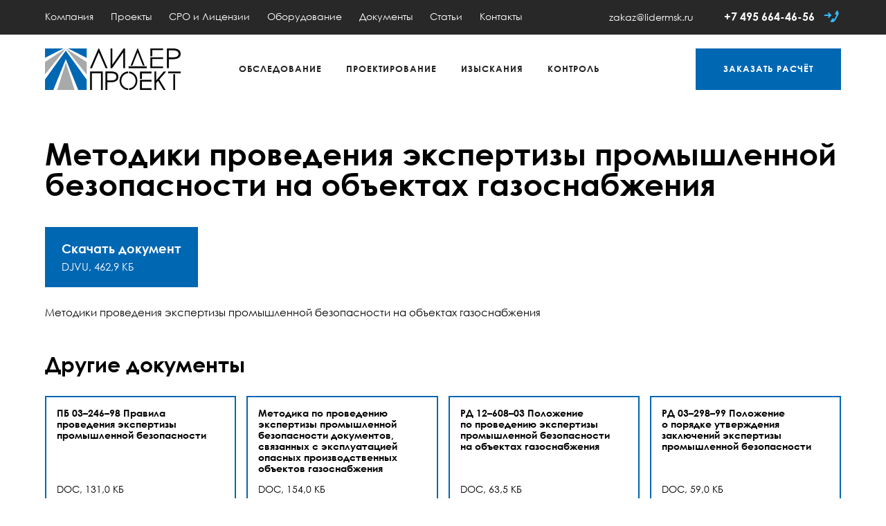

--- FILE ---
content_type: text/html; charset=utf-8
request_url: https://lidermsk.ru/documents/216/metodiki-provedeniya-ekspertizyi-promyishlennoj-bezopasnosti-na-obektah-gazosnabzheniya/
body_size: 5292
content:
<!DOCTYPE html>
<html lang="ru">
<head>
  

  <meta charset="utf-8">

  <title>Методики проведения экспертизы промышленной безопасности на объектах газоснабжения</title>

  <meta name="description" content="Методики проведения экспертизы промышленной безопасности на объектах газоснабжения">
  <meta name="keywords" content="методика проведения экспертизы промышленной безопасности на объектах газоснабжения, экспертиза промышленной безопасности на объектах газоснабжения,">

  <link rel="apple-touch-icon" sizes="180x180" href="/apple-touch-icon.png">
  <link rel="icon" type="image/png" sizes="32x32" href="/favicon-32x32.png">
  <link rel="icon" type="image/png" sizes="16x16" href="/favicon-16x16.png">
  <link rel="manifest" href="/manifest.json">
  <link rel="mask-icon" href="/safari-pinned-tab.svg" color="#0067b3">

  <meta name="theme-color" content="#0067b3">

  <meta name="viewport" content="width=device-width,initial-scale=1">

  
    <link rel="canonical" href="https://lidermsk.ru/documents/216/metodiki-provedeniya-ekspertizyi-promyishlennoj-bezopasnosti-na-obektah-gazosnabzheniya/">
  

  <meta http-equiv="x-dns-prefetch-control" content="on">
  <link rel="dns-prefetch" href="https://static.lidermsk.ru/">

  <link rel="stylesheet" href="https://static.lidermsk.ru/cache/css/0dd8da723c27.css" type="text/css" />

  <script type="text/javascript" src="https://static.lidermsk.ru/cache/js/1daa998e2f3e.js"></script>

  
    <!-- Global site tag (gtag.js) - Google Analytics -->
    <script async src="https://www.googletagmanager.com/gtag/js?id=UA-130691252-1"></script>
    <script>
      window.dataLayer = window.dataLayer || [];
      function gtag(){dataLayer.push(arguments);}
      gtag('js', new Date());
      gtag('config', 'UA-130691252-1');
    </script>
  

  
</head>
<body class="">

<div class="headline">
  <div class="wrapper">
    <div class="headline-menu">
      
  <div><a href="/about/">Компания</a></div>

  <div><a href="/projects/">Проекты</a></div>

  <div><a href="/certificates/">СРО и Лицензии</a></div>

  <div><a href="/devices/">Оборудование</a></div>

  <div><a href="/documents/">Документы</a></div>

  <div><a href="/articles/">Статьи</a></div>

  <div><a href="/contacts/">Контакты</a></div>

    </div>
    <div class="headline-burger">
      <span><img src="https://static.lidermsk.ru/project/svg/Menu.svg" alt="" width="24" height="24"></span>
    </div>
    <div class="headline-phone">
      
        <a href="mailto:zakaz@lidermsk.ru" class="addit email">zakaz@lidermsk.ru</a>
      
      <a href="tel:+74956644656">+7 495 664-46-56</a>
      <span class="callback js-open-callback">
        <img src="https://static.lidermsk.ru/project/svg/Callback.svg" alt="" width="24" height="24">
      </span>
      <form action="/callback-request/" method="post" class="callback-form js-callback-form">
        <input type='hidden' name='csrfmiddlewaretoken' value='c38xodAR0rMyY1Brw3XIbra4rLFlpqfsQEzxT28fPmZ2GoOGGRTGFKaviLAVA3Rq' />
        Введите свой номер и мы перезвоним в течение 15 минут:
        <input type="tel" value="" maxlength="50" placeholder="+7 (___) ___-__-__">
        <input type="submit" value="Перезвоните мне!">
      </form>
      <a href="tel:+74956644656" class="mobile">
        <img src="https://static.lidermsk.ru/project/svg/Phone.svg" alt="+74956644656" width="24" height="24">
      </a>
    </div>
    <div class="headline-search">
      <span><img src="https://static.lidermsk.ru/project/svg/Search.svg" alt="" width="17" height="17"></span>
    </div>
  </div>
</div>

<div class="header">
  <div class="wrapper">
    <a href="/" class="header-logo">Инжиниринговая компания "Лидер Проект"</a>
    <div class="header-menu">
      


  <div class="header-menu-item">
    <a href="/services/category/1/obsledovanie/" class="header-menu-item-link">Обследование</a>
    
      <div class="header-menu-item-children">
        
          <div >
            <a href="/services/1/tehnicheskoe-obsledovanie-zdanij-i-sooruzhenij/">
              Обследование зданий и сооружений
              
            </a>
            
          </div>
        
          <div >
            <a href="/services/34/lazernoe-skanirovanie-i-modelirovanie-zdanij-i-sooruzhenij/">
              Лазерное сканирование и моделирование
              
            </a>
            
          </div>
        
          <div >
            <a href="/services/25/obsledovanie-stroitelnyih-konstruktsij-i-gruntov-osnovaniya/">
              Обследование конструкций и грунтов
              
            </a>
            
          </div>
        
          <div >
            <a href="/services/8/obsledovanie-inzhenernyih-sistem-setej-i-oborudovaniya/">
              Обследование инженерных систем
              
            </a>
            
          </div>
        
          <div >
            <a href="/services/6/obmernyie-rabotyi-zdanij-i-sooruzhenij-stroitelnyih-konstruktsij/">
              Обмерные работы
              
            </a>
            
          </div>
        
          <div >
            <a href="/services/7/raschetyi-zdanij-sooruzhenij-stroitelnyih-konstruktsij-i-gruntov-osnovanij/">
              Расчеты конструкций
              
            </a>
            
          </div>
        
      </div>
    
  </div>

  <div class="header-menu-item">
    <a href="/services/category/3/proektirovanie/" class="header-menu-item-link">Проектирование</a>
    
      <div class="header-menu-item-children">
        
          <div >
            <a href="/services/31/bim-informatsionnoe-modelirovanie-zdanij/">
              BIM — информационное моделирование зданий
              
            </a>
            
          </div>
        
          <div >
            <a href="/services/35/kompleksnoe-soprovozhdenie-rekonstruktsii-zdanij-i-sooruzhenij/">
              Комплексное сопровождение реконструкция зданий и сооружений
              
            </a>
            
          </div>
        
          <div >
            <a href="/services/15/proektirovanie-zdanij-i-sooruzhenij-novogo-stroitelstva/">
              Проектирование нового строительства
              
            </a>
            
          </div>
        
          <div >
            <a href="/services/27/proektirovanie-rekonstruktsii-zdanij-i-sooruzhenij/">
              Проектирование реконструкции
              
            </a>
            
          </div>
        
          <div >
            <a href="/services/29/usilenie-konstruktsij-i-gruntov-osnovanij/">
              Усиление конструкций
              
            </a>
            
          </div>
        
          <div >
            <a href="/services/19/proektirovanie-inzhenernyih-sistem-setej-tehnologicheskogo-oborudovaniya/">
              Проектирование инженерных систем и сетей
              
            </a>
            
          </div>
        
      </div>
    
  </div>

  <div class="header-menu-item">
    <a href="/services/category/2/izyiskaniya/" class="header-menu-item-link">Изыскания</a>
    
      <div class="header-menu-item-children">
        
          <div >
            <a href="/services/11/inzhenerno-geologicheskie-izyiskaniya-dlya-novogo-stroitelstva-i-rekonstruktsii/">
              Геологические изыскания
              
            </a>
            
          </div>
        
          <div >
            <a href="/services/10/inzhenerno-geodezicheskie-izyiskaniya-dlya-novogo-stroitelstva-i-rekonstruktsii/">
              Геодезические изыскания
              
            </a>
            
          </div>
        
          <div >
            <a href="/services/12/inzhenerno-ekologicheskie-izyiskaniya-dlya-novogo-stroitelstva-i-rekonstruktsii/">
              Экологические изыскания
              
            </a>
            
          </div>
        
      </div>
    
  </div>

  <div class="header-menu-item">
    <a href="/services/category/4/stroitelnyij-kontrol/" class="header-menu-item-link">Контроль</a>
    
      <div class="header-menu-item-children">
        
          <div >
            <a href="/services/32/stroitelnyij-kontrol/">
              Строительный контроль
              
            </a>
            
          </div>
        
          <div >
            <a href="/services/26/avtorskij-nadzor/">
              Авторский надзор
              
            </a>
            
          </div>
        
      </div>
    
  </div>


<script>
  initHeaderMenu();
</script>
    </div>
    <a href="/online-request/" class="header-request">Заказать<span> расчёт</span></a>
  </div>
</div>

<!--noindex-->
<div class="mobileMenu" style="display: none;">
  <div class="mobileMenu-main"></div>
  <div class="mobileMenu-addit"></div>
</div>
<div class="mobileMenuOverlay" style="display: none;">
  <span class="mobileMenuOverlay-close"></span>
</div>
<!--/noindex-->

<div class="content">
  
    <div class="wrapper">
      
  <div class="documentsPage">
    <h1>Методики проведения экспертизы промышленной безопасности на объектах газоснабжения</h1>
    <div class="documentsPage-section">
      <div class="documentsPage-section-side">
        <a href="/media/documents/81/815ecaf02488110d4bc803fc3a5049c8.djvu" download="Методики проведения экспертизы промышленной безопасности на объектах газоснабжения.djvu" class="button">
          <div>Скачать документ</div>
          DJVU,
          462,9 КБ
        </a>
      </div>
      <div class="typo documentsPage-section-main">
        <p>Методики проведения экспертизы промышленной безопасности на объектах газоснабжения</p>
      </div>
    </div>
    
      <div class="documentsPage-other">
        <span>Другие документы</span>
        <div class="documentsList">
          


  <a href="/documents/180/pb-03-246-98-pravila-provedeniya-ekspertizyi-promyishlennoj-bezopasnosti/" class="documentsList-item">
    <div class="documentsList-item-name">
      ПБ 03–246–98 Правила проведения экспертизы промышленной безопасности
    </div>
    <div class="documentsList-item-file">
      DOC,
      131,0 КБ
    </div>
  </a>

  <a href="/documents/217/metodika-po-provedeniyu-ekspertizyi-promyishlennoj-bezopasnosti-dokumentov-svyazannyih-s-ekspluatatsiej-opasnyih-proizvodstvennyih-obektov-gazosnabzheniya/" class="documentsList-item">
    <div class="documentsList-item-name">
      Методика по проведению экспертизы промышленной безопасности документов, связанных с эксплуатацией опасных производственных объектов газоснабжения
    </div>
    <div class="documentsList-item-file">
      DOC,
      154,0 КБ
    </div>
  </a>

  <a href="/documents/259/rd-12-608-03-polozhenie-po-provedeniyu-ekspertizyi-promyishlennoj-bezopasnosti-na-obektah-gazosnabzheniya/" class="documentsList-item">
    <div class="documentsList-item-name">
      РД 12–608–03 Положение по проведению экспертизы промышленной безопасности на объектах газоснабжения
    </div>
    <div class="documentsList-item-file">
      DOC,
      63,5 КБ
    </div>
  </a>

  <a href="/documents/279/rd-03-298-99-polozhenie-o-poryadke-utverzhdeniya-zaklyuchenij-ekspertizyi-promyishlennoj-bezopasnosti/" class="documentsList-item">
    <div class="documentsList-item-name">
      РД 03–298–99 Положение о порядке утверждения заключений экспертизы промышленной безопасности
    </div>
    <div class="documentsList-item-file">
      DOC,
      59,0 КБ
    </div>
  </a>

  <a href="/documents/258/rd-10-528-03-polozhenie-po-provedeniyu-ekspertizyi-promyishlennoj-bezopasnosti-opasnyih-proizvodstvennyih-obektov-na-kotoryih-ispolzuyutsya-podemnyie-sooruzheniya-s-izmeneniyami-1/" class="documentsList-item">
    <div class="documentsList-item-name">
      РД 10–528–03 Положение по проведению экспертизы промышленной безопасности опасных производственных объектов, на которых используются подъемные сооружения. С изменениями №1
    </div>
    <div class="documentsList-item-file">
      DOC,
      54,5 КБ
    </div>
  </a>

  <a href="/documents/242/prikaz-rostehnadzora-ot-15072013-306-ob-utverzhdenii-federalnyih-norm-i-pravil-v-oblasti-promyishlennoj-bezopasnosti-obschie-trebovaniya-k-obosnovaniyu-bezopasnosti-opasnogo-proizvodstvennogo-obekta/" class="documentsList-item">
    <div class="documentsList-item-name">
      Приказ Ростехнадзора от 15.07.2013 №306 Об утверждении Федеральных норм и правил в области промышленной безопасности «Общие требования к обоснованию безопасности опасного производственного объекта»
    </div>
    <div class="documentsList-item-file">
      PDF,
      161,9 КБ
    </div>
  </a>

  <a href="/documents/237/pravila-bezopasnosti-v-neftyanoj-i-gazovoj-promyishlennosti-2013g/" class="documentsList-item">
    <div class="documentsList-item-name">
      Правила безопасности в нефтяной и газовой промышленности 2013г
    </div>
    <div class="documentsList-item-file">
      DOCX,
      2,3 МБ
    </div>
  </a>

        </div>
        <a href="/documents/" class="button">Все документы</a>
      </div>
    
  </div>

    </div>
  
</div>

<div class="footer">
  <div class="wrapper">
    <div class="footer-top">
      <a href="/" class="footer-top-logo">Инжиниринговая компания "Лидер Проект"</a>
      <a href="/sitemap/" class="footer-top-sitemap">Карта сайта</a>
    </div>
    <div class="footer-mid">
      

<div class="footer-mid-services">
  
    <div class="footer-mid-services-column">
      
        <div class="footer-mid-services-column-group">
          <div class="footer-mid-services-column-group-title">
            <a href="/services/category/1/obsledovanie/">Обследование</a>
          </div>
          <div class="footer-mid-services-column-group-items">
            
              <div><a href="/services/1/tehnicheskoe-obsledovanie-zdanij-i-sooruzhenij/">Обследование зданий и сооружений</a></div>
            
              <div><a href="/services/34/lazernoe-skanirovanie-i-modelirovanie-zdanij-i-sooruzhenij/">Лазерное сканирование и моделирование</a></div>
            
              <div><a href="/services/25/obsledovanie-stroitelnyih-konstruktsij-i-gruntov-osnovaniya/">Обследование конструкций и грунтов</a></div>
            
              <div><a href="/services/8/obsledovanie-inzhenernyih-sistem-setej-i-oborudovaniya/">Обследование инженерных систем</a></div>
            
              <div><a href="/services/6/obmernyie-rabotyi-zdanij-i-sooruzhenij-stroitelnyih-konstruktsij/">Обмерные работы</a></div>
            
              <div><a href="/services/7/raschetyi-zdanij-sooruzhenij-stroitelnyih-konstruktsij-i-gruntov-osnovanij/">Расчеты конструкций</a></div>
            
          </div>
        </div>
      
        <div class="footer-mid-services-column-group">
          <div class="footer-mid-services-column-group-title">
            <a href="/services/category/2/izyiskaniya/">Изыскания</a>
          </div>
          <div class="footer-mid-services-column-group-items">
            
              <div><a href="/services/11/inzhenerno-geologicheskie-izyiskaniya-dlya-novogo-stroitelstva-i-rekonstruktsii/">Геологические изыскания</a></div>
            
              <div><a href="/services/10/inzhenerno-geodezicheskie-izyiskaniya-dlya-novogo-stroitelstva-i-rekonstruktsii/">Геодезические изыскания</a></div>
            
              <div><a href="/services/12/inzhenerno-ekologicheskie-izyiskaniya-dlya-novogo-stroitelstva-i-rekonstruktsii/">Экологические изыскания</a></div>
            
          </div>
        </div>
      
    </div>
  
    <div class="footer-mid-services-column">
      
        <div class="footer-mid-services-column-group">
          <div class="footer-mid-services-column-group-title">
            <a href="/services/category/3/proektirovanie/">Проектирование</a>
          </div>
          <div class="footer-mid-services-column-group-items">
            
              <div><a href="/services/31/bim-informatsionnoe-modelirovanie-zdanij/">BIM — информационное моделирование зданий</a></div>
            
              <div><a href="/services/35/kompleksnoe-soprovozhdenie-rekonstruktsii-zdanij-i-sooruzhenij/">Комплексное сопровождение реконструкция зданий и сооружений</a></div>
            
              <div><a href="/services/15/proektirovanie-zdanij-i-sooruzhenij-novogo-stroitelstva/">Проектирование нового строительства</a></div>
            
              <div><a href="/services/27/proektirovanie-rekonstruktsii-zdanij-i-sooruzhenij/">Проектирование реконструкции</a></div>
            
              <div><a href="/services/29/usilenie-konstruktsij-i-gruntov-osnovanij/">Усиление конструкций</a></div>
            
              <div><a href="/services/19/proektirovanie-inzhenernyih-sistem-setej-tehnologicheskogo-oborudovaniya/">Проектирование инженерных систем и сетей</a></div>
            
          </div>
        </div>
      
        <div class="footer-mid-services-column-group">
          <div class="footer-mid-services-column-group-title">
            <a href="/services/category/4/stroitelnyij-kontrol/">Строительный контроль</a>
          </div>
          <div class="footer-mid-services-column-group-items">
            
              <div><a href="/services/32/stroitelnyij-kontrol/">Строительный контроль</a></div>
            
              <div><a href="/services/26/avtorskij-nadzor/">Авторский надзор</a></div>
            
          </div>
        </div>
      
    </div>
  
</div>
      <div class="footer-mid-menu">
        
  <div><a href="/about/">Компания</a></div>

  <div><a href="/projects/">Проекты</a></div>

  <div><a href="/certificates/">СРО и Лицензии</a></div>

  <div><a href="/devices/">Оборудование</a></div>

  <div><a href="/documents/">Документы</a></div>

  <div><a href="/articles/">Статьи</a></div>

  <div><a href="/contacts/">Контакты</a></div>

      </div>
      <div class="footer-mid-contacts">
        <div class="footer-mid-contacts-phone">
          <a href="tel:+74956644656">+7 495 664-46-56</a>
        </div>
        
          <p>
            Москва, ул. Космонавтов,<br>д. 7, корп. 2, оф.16-18
          </p>
        
        
          <p>
            <a href="mailto:zakaz@lidermsk.ru">zakaz@lidermsk.ru</a>
          </p>
        
        <p class="footer-mid-contacts-social">
          <a href="https://www.instagram.com/lidermsk/" target="_blank" title="Instagram" class="footer-mid-contacts-social-instagram">Instagram</a>
        </p>
      </div>
    </div>
    <div class="footer-bot">
      <div class="footer-bot-request">
        <a href="/online-request/">Заказать расчёт</a>
      </div>
      <div class="footer-bot-copy">
        &copy; 2010-2025, ООО «Лидер Проект»
      </div>
    </div>
  </div>
</div>


  
  









  

  <!-- Yandex.Metrika counter -->
  <script type="text/javascript" >
      (function (d, w, c) {
          (w[c] = w[c] || []).push(function() {
              try {
                  w.yaCounter22651498 = new Ya.Metrika({
                      id:22651498,
                      clickmap:true,
                      trackLinks:true,
                      accurateTrackBounce:true,
                      webvisor:true
                  });
              } catch(e) { }
          });

          var n = d.getElementsByTagName("script")[0],
              s = d.createElement("script"),
              f = function () { n.parentNode.insertBefore(s, n); };
          s.type = "text/javascript";
          s.async = true;
          s.src = "https://mc.yandex.ru/metrika/watch.js";

          if (w.opera == "[object Opera]") {
              d.addEventListener("DOMContentLoaded", f, false);
          } else { f(); }
      })(document, window, "yandex_metrika_callbacks");
  </script>
  <noscript><div><img src="https://mc.yandex.ru/watch/22651498" style="position:absolute; left:-9999px;" alt="" /></div></noscript>
  <!-- /Yandex.Metrika counter -->


</body>
</html>

--- FILE ---
content_type: text/css; charset=utf-8
request_url: https://static.lidermsk.ru/cache/css/0dd8da723c27.css
body_size: 48468
content:
.clearfix:after {
  content: "";
  display: table;
  clear: both;
}
@-webkit-keyframes swing {
  20% {
    -webkit-transform: rotate(10deg);
            transform: rotate(10deg);
  }
  40% {
    -webkit-transform: rotate(-5deg);
            transform: rotate(-5deg);
  }
  60% {
    -webkit-transform: rotate(2.5deg);
            transform: rotate(2.5deg);
  }
  80% {
    -webkit-transform: rotate(-2.5deg);
            transform: rotate(-2.5deg);
  }
  100% {
    -webkit-transform: rotate(0deg);
            transform: rotate(0deg);
  }
}
@keyframes swing {
  20% {
    -webkit-transform: rotate(10deg);
            transform: rotate(10deg);
  }
  40% {
    -webkit-transform: rotate(-5deg);
            transform: rotate(-5deg);
  }
  60% {
    -webkit-transform: rotate(2.5deg);
            transform: rotate(2.5deg);
  }
  80% {
    -webkit-transform: rotate(-2.5deg);
            transform: rotate(-2.5deg);
  }
  100% {
    -webkit-transform: rotate(0deg);
            transform: rotate(0deg);
  }
}
@-webkit-keyframes rotate360 {
  100% {
    -webkit-transform: rotate(360deg);
            transform: rotate(360deg);
  }
}
@keyframes rotate360 {
  100% {
    -webkit-transform: rotate(360deg);
            transform: rotate(360deg);
  }
}
@-webkit-keyframes preloader-spinner {
  from {
    -webkit-transform: rotate(0deg);
            transform: rotate(0deg);
  }
  to {
    -webkit-transform: rotate(360deg);
            transform: rotate(360deg);
  }
}
@keyframes preloader-spinner {
  from {
    -webkit-transform: rotate(0deg);
            transform: rotate(0deg);
  }
  to {
    -webkit-transform: rotate(360deg);
            transform: rotate(360deg);
  }
}
@-webkit-keyframes btn-move {
  0% {
    background-position: 0 0;
  }
  100% {
    background-position: 28px 0;
  }
}
@keyframes btn-move {
  0% {
    background-position: 0 0;
  }
  100% {
    background-position: 28px 0;
  }
}
@font-face {
  font-family: 'Century Gothic';
  src: url('https://static.lidermsk.ru/project/fonts/CenturyGothic.eot?71d5f5ece24f');
  src: local('Century Gothic'), local('CenturyGothic'), url('https://static.lidermsk.ru/project/fonts/CenturyGothic.eot?&71d5f5ece24f#iefix') format('embedded-opentype'), url('https://static.lidermsk.ru/project/fonts/CenturyGothic.woff?71d5f5ece24f') format('woff'), url('https://static.lidermsk.ru/project/fonts/CenturyGothic.ttf?71d5f5ece24f') format('truetype');
  font-weight: normal;
  font-style: normal;
}
@font-face {
  font-family: 'Century Gothic';
  src: url('https://static.lidermsk.ru/project/fonts/CenturyGothic-Bold.eot?71d5f5ece24f');
  src: local('Century Gothic Bold'), local('CenturyGothic-Bold'), url('https://static.lidermsk.ru/project/fonts/CenturyGothic-Bold.eot?&71d5f5ece24f#iefix') format('embedded-opentype'), url('https://static.lidermsk.ru/project/fonts/CenturyGothic-Bold.woff?71d5f5ece24f') format('woff'), url('https://static.lidermsk.ru/project/fonts/CenturyGothic-Bold.ttf?71d5f5ece24f') format('truetype'), local('Century Gothic Bold'), local('CenturyGothic-Bold');
  font-weight: bold;
  font-style: normal;
}
@font-face {
  font-family: 'Century Gothic';
  src: url('https://static.lidermsk.ru/project/fonts/CenturyGothic-Italic.eot?71d5f5ece24f');
  src: local('Century Gothic Italic'), local('CenturyGothic-Italic'), url('https://static.lidermsk.ru/project/fonts/CenturyGothic-Italic.eot?&71d5f5ece24f#iefix') format('embedded-opentype'), url('https://static.lidermsk.ru/project/fonts/CenturyGothic-Italic.woff?71d5f5ece24f') format('woff'), url('https://static.lidermsk.ru/project/fonts/CenturyGothic-Italic.ttf?71d5f5ece24f') format('truetype');
  font-weight: normal;
  font-style: italic;
}
@font-face {
  font-family: 'Century Gothic';
  src: url('https://static.lidermsk.ru/project/fonts/CenturyGothic-BoldItalic.eot?71d5f5ece24f');
  src: local('Century Gothic Bold Italic'), local('CenturyGothic-BoldItalic'), url('https://static.lidermsk.ru/project/fonts/CenturyGothic-BoldItalic.eot?&71d5f5ece24f#iefix') format('embedded-opentype'), url('https://static.lidermsk.ru/project/fonts/CenturyGothic-BoldItalic.woff?71d5f5ece24f') format('woff'), url('https://static.lidermsk.ru/project/fonts/CenturyGothic-BoldItalic.ttf?71d5f5ece24f') format('truetype');
  font-weight: bold;
  font-style: italic;
}
/*! normalize.css v3.0.1 | MIT License | git.io/normalize */
/**
 * 1. Set default font family to sans-serif.
 * 2. Prevent iOS text size adjust after orientation change, without disabling
 *    user zoom.
 */
html {
  font-family: sans-serif;
  /* 1 */
  -ms-text-size-adjust: 100%;
  /* 2 */
  -webkit-text-size-adjust: 100%;
  /* 2 */
}
/**
 * Remove default margin.
 */
body {
  margin: 0;
}
/* HTML5 display definitions
   ========================================================================== */
/**
 * Correct `block` display not defined for any HTML5 element in IE 8/9.
 * Correct `block` display not defined for `details` or `summary` in IE 10/11 and Firefox.
 * Correct `block` display not defined for `main` in IE 11.
 */
article,
aside,
details,
figcaption,
figure,
footer,
header,
hgroup,
main,
nav,
section,
summary {
  display: block;
}
/**
 * 1. Correct `inline-block` display not defined in IE 8/9.
 * 2. Normalize vertical alignment of `progress` in Chrome, Firefox, and Opera.
 */
audio,
canvas,
progress,
video {
  display: inline-block;
  /* 1 */
  vertical-align: baseline;
  /* 2 */
}
/**
 * Prevent modern browsers from displaying `audio` without controls.
 * Remove excess height in iOS 5 devices.
 */
audio:not([controls]) {
  display: none;
  height: 0;
}
/**
 * Address `[hidden]` styling not present in IE 8/9/10.
 * Hide the `template` element in IE 8/9/11, Safari, and Firefox < 22.
 */
[hidden],
template {
  display: none;
}
/* Links
   ========================================================================== */
/**
 * Remove the gray background color from active links in IE 10.
 */
a {
  background: transparent;
}
/**
 * Improve readability when focused and also mouse hovered in all browsers.
 */
a:active,
a:hover {
  outline: 0;
}
/* Text-level semantics
   ========================================================================== */
/**
 * Address styling not present in IE 8/9/10/11, Safari, and Chrome.
 */
abbr[title] {
  border-bottom: 1px dotted;
}
/**
 * Address style set to `bolder` in Firefox 4+, Safari, and Chrome.
 */
b,
strong {
  font-weight: bold;
}
/**
 * Address styling not present in Safari and Chrome.
 */
dfn {
  font-style: italic;
}
/**
 * Address variable `h1` font-size and margin within `section` and `article`
 * contexts in Firefox 4+, Safari, and Chrome.
 */
h1 {
  font-size: 2em;
  margin: 0.67em 0;
}
/**
 * Address styling not present in IE 8/9.
 */
mark {
  background: #ff0;
  color: #000;
}
/**
 * Address inconsistent and variable font size in all browsers.
 */
small {
  font-size: 80%;
}
/**
 * Prevent `sub` and `sup` affecting `line-height` in all browsers.
 */
sub,
sup {
  font-size: 75%;
  line-height: 0;
  position: relative;
  vertical-align: baseline;
}
sup {
  top: -0.5em;
}
sub {
  bottom: -0.25em;
}
/* Embedded content
   ========================================================================== */
/**
 * Remove border when inside `a` element in IE 8/9/10.
 */
img {
  border: 0;
}
/**
 * Correct overflow not hidden in IE 9/10/11.
 */
svg:not(:root) {
  overflow: hidden;
}
/* Grouping content
   ========================================================================== */
/**
 * Address margin not present in IE 8/9 and Safari.
 */
figure {
  margin: 1em 40px;
}
/**
 * Address differences between Firefox and other browsers.
 */
hr {
  box-sizing: content-box;
  height: 0;
}
/**
 * Contain overflow in all browsers.
 */
pre {
  overflow: auto;
}
/**
 * Address odd `em`-unit font size rendering in all browsers.
 */
code,
kbd,
pre,
samp {
  font-family: monospace, monospace;
  font-size: 1em;
}
/* Forms
   ========================================================================== */
/**
 * Known limitation: by default, Chrome and Safari on OS X allow very limited
 * styling of `select`, unless a `border` property is set.
 */
/**
 * 1. Correct color not being inherited.
 *    Known issue: affects color of disabled elements.
 * 2. Correct font properties not being inherited.
 * 3. Address margins set differently in Firefox 4+, Safari, and Chrome.
 */
button,
input,
optgroup,
select,
textarea {
  background: #fff;
  color: inherit;
  /* 1 */
  font: inherit;
  /* 2 */
  margin: 0;
  /* 3 */
}
/**
 * Address `overflow` set to `hidden` in IE 8/9/10/11.
 */
button {
  overflow: visible;
}
/**
 * Address inconsistent `text-transform` inheritance for `button` and `select`.
 * All other form control elements do not inherit `text-transform` values.
 * Correct `button` style inheritance in Firefox, IE 8/9/10/11, and Opera.
 * Correct `select` style inheritance in Firefox.
 */
button,
select {
  text-transform: none;
}
/**
 * 1. Avoid the WebKit bug in Android 4.0.* where (2) destroys native `audio`
 *    and `video` controls.
 * 2. Correct inability to style clickable `input` types in iOS.
 * 3. Improve usability and consistency of cursor style between image-type
 *    `input` and others.
 */
button,
html input[type="button"],
input[type="reset"],
input[type="submit"] {
  -webkit-appearance: button;
  /* 2 */
  cursor: pointer;
  /* 3 */
}
/**
 * Re-set default cursor for disabled elements.
 */
button[disabled],
html input[disabled] {
  cursor: default;
}
/**
 * Remove inner padding and border in Firefox 4+.
 */
button::-moz-focus-inner,
input::-moz-focus-inner {
  border: 0;
  padding: 0;
}
/**
 * Address Firefox 4+ setting `line-height` on `input` using `!important` in
 * the UA stylesheet.
 */
input {
  line-height: normal;
}
/**
 * It's recommended that you don't attempt to style these elements.
 * Firefox's implementation doesn't respect box-sizing, padding, or width.
 *
 * 1. Address box sizing set to `content-box` in IE 8/9/10.
 * 2. Remove excess padding in IE 8/9/10.
 */
input[type="checkbox"],
input[type="radio"] {
  box-sizing: border-box;
  /* 1 */
  padding: 0;
  /* 2 */
}
/**
 * Fix the cursor style for Chrome's increment/decrement buttons. For certain
 * `font-size` values of the `input`, it causes the cursor style of the
 * decrement button to change from `default` to `text`.
 */
input[type="number"]::-webkit-inner-spin-button,
input[type="number"]::-webkit-outer-spin-button {
  height: auto;
}
/**
 * 1. Address `appearance` set to `searchfield` in Safari and Chrome.
 * 2. Address `box-sizing` set to `border-box` in Safari and Chrome
 *    (include `-moz` to future-proof).
 */
input[type="search"] {
  -webkit-appearance: textfield;
  /* 1 */
  /* 2 */
  box-sizing: content-box;
}
/**
 * Remove inner padding and search cancel button in Safari and Chrome on OS X.
 * Safari (but not Chrome) clips the cancel button when the search input has
 * padding (and `textfield` appearance).
 */
input[type="search"]::-webkit-search-cancel-button,
input[type="search"]::-webkit-search-decoration {
  -webkit-appearance: none;
}
/**
 * Define consistent border, margin, and padding.
 */
fieldset {
  border: 1px solid #c0c0c0;
  margin: 0 2px;
  padding: 0.35em 0.625em 0.75em;
}
/**
 * 1. Correct `color` not being inherited in IE 8/9/10/11.
 * 2. Remove padding so people aren't caught out if they zero out fieldsets.
 */
legend {
  border: 0;
  /* 1 */
  padding: 0;
  /* 2 */
}
/**
 * Remove default vertical scrollbar in IE 8/9/10/11.
 */
textarea {
  overflow: auto;
}
/**
 * Don't inherit the `font-weight` (applied by a rule above).
 * NOTE: the default cannot safely be changed in Chrome and Safari on OS X.
 */
optgroup {
  font-weight: bold;
}
/* Tables
   ========================================================================== */
/**
 * Remove most spacing between table cells.
 */
table {
  border-collapse: collapse;
  border-spacing: 0;
}
td,
th {
  padding: 0;
}
body {
  color: #000;
  font-family: 'Century Gothic', CenturyGothic, AppleGothic, Tahoma, Arial, sans-serif;
  font-size: 15px;
  line-height: 1;
}
a {
  color: #000;
  text-decoration: none;
}
a:hover {
  color: #0067b3;
}
input,
select,
textarea {
  border: 0;
  font-family: 'Century Gothic', CenturyGothic, AppleGothic, Tahoma, Arial, sans-serif;
  margin: 0;
  outline: 0;
  padding: 0;
}
h1,
h2,
h3,
h4,
h5,
h6,
.h1 {
  font-weight: normal;
  line-height: 1.1;
  text-align: left;
}
h1,
.h1 {
  line-height: 1;
}
h1,
.h1,
h2 {
  color: #000;
  margin: 0 0 25px;
  font-size: 44px;
  font-weight: bold;
}
h1 span,
.h1 span,
h2 span {
  color: #999;
}
.typo {
  line-height: 1.5;
  text-align: justify;
}
.typo p {
  margin: 10px 0 0;
}
.typo ul,
.typo ol {
  margin: 15px 0 20px 25px;
  padding: 0;
  text-align: left;
}
.typo ul li {
  list-style: square;
}
.typo ol li {
  list-style: decimal;
  padding-left: 5px;
}
.typo ul ul,
.typo ul ol,
.typo ol ul,
.typo ol ol {
  margin: 5px 0 10px 25px;
}
.typo ul {
  margin-left: 0;
}
.typo ul li {
  list-style: none;
  margin: 5px 0 0;
  padding: 0 0 0 22px;
  position: relative;
}
.typo ul li:before {
  content: '';
  display: block;
  left: 0;
  position: absolute;
  top: 7px;
  width: 0;
  height: 0;
  border-style: solid;
  border-width: 10px 10px 0 0;
  border-color: #0067b3 transparent transparent transparent;
}
.typo figure {
  margin: 0;
  padding: 0;
}
.typo img {
  box-sizing: border-box;
  display: block;
  height: auto;
  margin: 25px 0;
  max-width: 100%;
  width: auto;
}
.imageBlock {
  margin: 25px 0 0;
}
.imageBlock a {
  border: 0;
  display: block;
  text-decoration: none;
}
.imageBlock a img {
  display: block;
  margin: 0;
}
.imageBlock--double:after {
  content: "";
  display: table;
  clear: both;
}
.imageBlock--double a {
  box-sizing: border-box;
  float: left;
  width: 50%;
}
.imageBlock--double a:first-child {
  padding-right: 10px;
}
.imageBlock--double a:last-child {
  padding-left: 10px;
}
.sliderBlock {
  float: none !important;
  margin: 25px 0 !important;
}
.youtubeBlock {
  clear: both !important;
  float: none !important;
  margin: 25px 0;
  position: relative;
}
.youtubeBlock:after {
  content: '';
  display: block;
  padding: 0 0 56.25%;
}
.youtubeBlock iframe {
  height: 100%;
  left: 0;
  position: absolute;
  top: 0;
  width: 100%;
}
.typo > *:first-child {
  margin-top: 0;
}
.typo > *:last-child {
  margin-bottom: 0;
}
.typo a {
  color: #0067b3;
  text-decoration: none;
}
.typo a:hover {
  text-decoration: underline;
}
.typo h2 {
  font-size: 120%;
  font-weight: bold;
  margin: 35px 0 20px;
  line-height: 1.3;
  text-transform: uppercase;
}
.typo h3 {
  font-size: 16px;
  font-weight: bold;
  line-height: 20px;
  margin: 30px 0 15px;
}
.typo table {
  border: solid #ddd;
  border-width: 0 1px 1px 0;
}
.typo table th,
.typo table td {
  border: solid #ddd;
  border-width: 1px 0 0 1px;
  padding: 5px 5px 6px;
}
.typo table .label {
  background: #f5f5f5;
  color: #777;
  text-align: right;
  width: 30%;
}
.typo--list2col ul {
  -webkit-column-count: 2;
          column-count: 2;
  -webkit-column-gap: 30px;
          column-gap: 30px;
  margin-top: 0;
}
.typo--list2col ul li {
  display: inline-block;
  margin-top: 15px;
}
.typo--list2col h2 + ul {
  margin-top: -10px;
}
@media (max-width: 970px) {
  h1,
  .h1 {
    font-size: 30px;
  }
}
@media (max-width: 600px) {
  .typo--list2col ul {
    -webkit-column-count: auto;
            column-count: auto;
    -webkit-column-gap: normal;
            column-gap: normal;
    margin-top: 15px;
  }
  .typo--list2col ul li {
    display: list-item;
    margin-top: 5px;
  }
  .typo--list2col h2 + ul {
    margin-top: 15px;
  }
}
.baseTooltip {
  background: #fff;
  border: 1px solid #bbb;
  border-radius: 2px;
  box-shadow: 0 0 8px rgba(0, 0, 0, 0.2);
  font-size: 11px;
  line-height: 12px;
  max-width: 400px;
  padding: 5px 7px;
  position: absolute;
  z-index: 100;
}
.adminEditLink {
  background: no-repeat url('[data-uri]') 50% 50%;
  bottom: 10px;
  height: 40px;
  left: 10px;
  margin: -34px 0 0;
  opacity: 0.5;
  position: fixed;
  width: 40px;
  z-index: 2001;
}
.adminEditLink:hover {
  opacity: 1;
}
#mouse-loader {
  display: none;
  height: 20px;
  position: absolute;
  width: 20px;
  z-index: 99999;
  border-radius: 100%;
  border: 2px solid;
  border-top-color: rgba(255, 255, 255, 0.75);
  border-bottom-color: rgba(0, 0, 0, 0.65);
  border-left-color: rgba(255, 255, 255, 0.75);
  border-right-color: rgba(0, 0, 0, 0.65);
  -webkit-animation: preloader-spinner 0.65s linear infinite;
          animation: preloader-spinner 0.65s linear infinite;
}
.button {
  background: transparent;
  border: 2px solid #0067b3;
  color: #0067b3;
  display: inline-block;
  font-size: 15px;
  font-weight: bold;
  padding: 12px 20px 13px;
  text-decoration: none;
  vertical-align: top;
}
.button:hover {
  background: #0067b3;
  color: #fff;
}
.button.loading {
  background: #0067b3 !important;
  color: #fff !important;
  cursor: default !important;
  opacity: 0.5 !important;
}
html {
  background: #fff;
  height: 100%;
  overflow-y: scroll;
  width: 100%;
}
body {
  background: #fff;
  box-sizing: border-box;
  display: -webkit-box;
  display: -ms-flexbox;
  display: flex;
  -webkit-box-orient: vertical;
  -webkit-box-direction: normal;
      -ms-flex-flow: column nowrap;
          flex-flow: column nowrap;
  min-width: 320px;
  min-height: 100%;
  height: auto !important;
  position: relative;
}
.wrapper {
  box-sizing: border-box;
  height: 100%;
  margin: 0 auto;
  max-width: 1190px;
  padding: 0 20px;
  position: relative;
}
.headline {
  background: #282828;
  color: #fff;
  font-size: 14px;
  height: 50px;
}
.headline a {
  color: #fff;
}
.headline a:hover {
  color: #bbb;
}
.headline-menu {
  float: left;
  height: 100%;
}
.headline-menu div {
  float: left;
  height: 100%;
  margin: 0 25px 0 0;
}
.headline-menu div:last-child {
  margin-right: 0;
}
.headline-menu div a {
  box-sizing: border-box;
  display: block;
  height: 100%;
  padding: 17px 0 0;
}
.headline-burger {
  cursor: pointer;
  display: none;
  height: 24px;
  left: 15px;
  position: absolute;
  top: 13px;
  width: 24px;
  -webkit-tap-highlight-color: transparent;
}
.headline-burger span {
  display: block;
  height: 100%;
  width: 100%;
}
.headline-search {
  display: none;
  float: right;
  height: 100%;
  margin: 0 40px 0 0;
}
.headline-search span {
  display: block;
  height: 17px;
  margin: 16px 0 0;
  width: 17px;
}
.headline-phone {
  box-sizing: border-box;
  float: right;
  font-weight: bold;
  height: 100%;
  margin: 0;
  padding: 16px 0 0;
}
.headline-phone a {
  color: #fff !important;
  cursor: default;
  font-size: 16px;
  margin-left: 40px;
}
.headline-phone .callback {
  cursor: pointer;
  display: inline-block;
  height: 24px;
  margin: -4px 0 0 10px;
  vertical-align: top;
  width: 24px;
}
.headline-phone .callback-form {
  background: #e5e5e5;
  color: #000;
  display: none;
  font-size: 15px;
  font-weight: normal;
  line-height: 1.2;
  padding: 30px 35px 35px;
  position: absolute;
  right: 20px;
  top: 100%;
  width: 260px;
  z-index: 1000;
}
.headline-phone .callback-form input[type="tel"] {
  background: #fff;
  border: 2px solid #0067b3;
  box-sizing: border-box;
  margin: 15px 0;
  padding: 10px;
  width: 100%;
}
.headline-phone .callback-form input[type="submit"] {
  background: #0067b3;
  box-sizing: border-box;
  color: #fff;
  display: block;
  font-size: 15px;
  font-weight: bold;
  line-height: 1;
  padding: 12px 20px 13px;
  text-decoration: none;
  vertical-align: top;
  width: 100%;
}
.headline-phone .callback-form input[type="submit"].m-loading {
  cursor: default;
  opacity: 0.5;
  pointer-events: none;
}
.headline-phone a.mobile {
  display: none;
}
.headline-phone a.email {
  font-size: 14px;
  font-weight: normal;
}
.headline-phone a.email:hover {
  color: #bbb !important;
  cursor: pointer;
}
.header {
  height: 100px;
}
.header-logo {
  background: url("[data-uri]") no-repeat 0 0;
  background-size: 100% 100%;
  display: block;
  height: 60px;
  left: 20px;
  overflow: hidden;
  position: absolute;
  text-indent: -9999px;
  top: 20px;
  white-space: nowrap;
  width: 196px;
}
.header-menu {
  height: 100%;
  left: 300px;
  position: absolute;
  top: 0;
}
.header-menu-item {
  box-sizing: border-box;
  float: left;
  height: 100%;
  padding: 0 35px 0 0;
  position: relative;
}
.header-menu-item:last-child {
  padding-right: 0;
}
.header-menu-item-link {
  box-sizing: border-box;
  color: #222;
  display: block;
  font-size: 13px;
  font-weight: bold;
  height: 100%;
  letter-spacing: 1px;
  padding: 43px 0 0;
  text-transform: uppercase;
}
.header-menu-item-link:hover {
  color: #0067b3;
}
.header-menu-item-children {
  background: #eee;
  display: none;
  left: 0;
  margin: -5px 0 0;
  position: absolute;
  top: 100%;
  width: 250px;
  z-index: 100;
}
.header-menu-item-children div {
  position: relative;
}
.header-menu-item-children div a {
  color: #555;
  display: block;
  font-size: 13px;
  font-weight: bold;
  line-height: 17px;
  padding: 15px 25px;
  position: relative;
  text-transform: uppercase;
}
.header-menu-item-children div a:hover {
  background: rgba(0, 0, 0, 0.05);
  color: #000;
}
.header-menu-item-children div a > i {
  cursor: pointer;
  display: block;
  height: 14px;
  margin: -8px 0 0;
  position: absolute;
  right: 17px;
  top: 50%;
  -webkit-user-select: none;
     -moz-user-select: none;
      -ms-user-select: none;
          user-select: none;
  width: 14px;
}
.header-menu-item-children div a > i:before,
.header-menu-item-children div a > i:after {
  background: #0067b3;
  display: block;
  content: '';
  position: absolute;
}
.header-menu-item-children div a > i:before {
  height: 14px;
  left: 6px;
  top: 0;
  width: 2px;
}
.header-menu-item-children div a > i:after {
  height: 2px;
  left: 0;
  top: 6px;
  width: 14px;
}
.header-menu-item-children div a > i:hover:before,
.header-menu-item-children div a > i:hover:after {
  background: #000;
}
.header-menu-item-children div ul {
  display: none;
  list-style: none;
  margin: 0;
  padding: 0;
}
.header-menu-item-children div ul li {
  margin: 0;
  padding: 0;
}
.header-menu-item-children div ul li a {
  font-weight: normal;
  padding: 10px 25px;
  text-transform: none;
}
.header-menu-item-children div.m-parent > a {
  padding-right: 45px;
}
.header-menu-item-children div.m-opened > a > i:before {
  display: none;
}
.header-menu-item-children div.m-opened ul {
  display: block;
}
.header-menu-item.active .header-menu-item-link {
  border-top: 5px solid #0067b3;
  color: #0067b3;
  padding-top: 38px;
}
.header-menu-item.active .header-menu-item-children {
  display: block;
}
.header-request {
  background: #0067b3;
  bottom: 20px;
  box-sizing: border-box;
  color: #fff !important;
  display: block;
  font-size: 13px;
  font-weight: bold;
  letter-spacing: 1px;
  line-height: 58px;
  padding: 0 40px;
  position: absolute;
  right: 20px;
  text-align: center;
  text-decoration: none;
  text-transform: uppercase;
  top: 20px;
}
.header-request:hover {
  background: #0b83dc;
}
.content {
  margin: 50px 0 50px;
}
.content .wrapper {
  height: auto;
}
.footer {
  background: #282828;
  color: #fff;
  margin: auto 0 0;
  padding: 50px 0;
}
.footer a {
  color: #fff;
}
.footer a:hover {
  color: #999;
}
.footer-top {
  display: none;
  margin: 0 0 47px;
}
.footer-top-logo {
  background: url("[data-uri]") no-repeat 0 0;
  background-size: 100% 100%;
  display: block;
  height: 60px;
  overflow: hidden;
  text-indent: -9999px;
  white-space: nowrap;
  width: 176px;
}
.footer-top-sitemap {
  display: none;
}
.footer-mid {
  display: -webkit-box;
  display: -ms-flexbox;
  display: flex;
  -webkit-box-orient: horizontal;
  -webkit-box-direction: normal;
      -ms-flex-direction: row;
          flex-direction: row;
  overflow: hidden;
}
.footer-mid-services {
  font-size: 0;
  width: 100%;
}
.footer-mid-services-column {
  box-sizing: border-box;
  display: inline-block;
  font-size: 14px;
  line-height: 18px;
  padding: 0 10% 0 0;
  vertical-align: top;
  width: 50%;
}
.footer-mid-services-column-group {
  margin: 0 0 35px;
}
.footer-mid-services-column-group-title {
  font-weight: bold;
  letter-spacing: 1px;
  margin: 0 0 15px;
  text-transform: uppercase;
}
.footer-mid-services-column-group-items {
  font-size: 13px;
}
.footer-mid-services-column-group-items div {
  margin: 10px 0 0;
}
.footer-mid-menu {
  -ms-flex-negative: 0;
      flex-shrink: 0;
  float: right;
  font-size: 14px;
  font-weight: bold;
  line-height: 18px;
  text-transform: uppercase;
  width: 200px;
}
.footer-mid-menu div {
  margin: 20px 0 0;
}
.footer-mid-menu div:first-child {
  margin: 0;
}
.footer-mid-contacts {
  -ms-flex-negative: 0;
      flex-shrink: 0;
  float: right;
  width: 250px;
}
.footer-mid-contacts-phone {
  font-size: 24px;
  margin: 0 0 8px;
}
.footer-mid-contacts-phone a {
  color: #fff !important;
  cursor: default;
}
.footer-mid-contacts p {
  line-height: 18px;
  margin: 25px 0 0;
}
.footer-mid-contacts-social {
  padding-top: 10px;
}
.footer-mid-contacts-social-instagram {
  background: url("data:image/svg+xml,%3C%3Fxml%20version%3D%221.0%22%20%3F%3E%3Csvg%20id%3D%22Logo%22%20style%3D%22enable-background%3Anew%200%200%20512%20512%3B%22%20version%3D%221.1%22%20viewBox%3D%220%200%20512%20512%22%20xml%3Aspace%3D%22preserve%22%20xmlns%3D%22http%3A%2F%2Fwww.w3.org%2F2000%2Fsvg%22%20xmlns%3Axlink%3D%22http%3A%2F%2Fwww.w3.org%2F1999%2Fxlink%22%3E%3Cg%3E%3Cpath%20fill%3D%22%23fff%22%20d%3D%22M256%2C49.5c67.3%2C0%2C75.2%2C0.3%2C101.8%2C1.5c24.6%2C1.1%2C37.9%2C5.2%2C46.8%2C8.7c11.8%2C4.6%2C20.2%2C10%2C29%2C18.8c8.8%2C8.8%2C14.3%2C17.2%2C18.8%2C29%20%20%20c3.4%2C8.9%2C7.6%2C22.2%2C8.7%2C46.8c1.2%2C26.6%2C1.5%2C34.5%2C1.5%2C101.8s-0.3%2C75.2-1.5%2C101.8c-1.1%2C24.6-5.2%2C37.9-8.7%2C46.8%20%20%20c-4.6%2C11.8-10%2C20.2-18.8%2C29c-8.8%2C8.8-17.2%2C14.3-29%2C18.8c-8.9%2C3.4-22.2%2C7.6-46.8%2C8.7c-26.6%2C1.2-34.5%2C1.5-101.8%2C1.5%20%20%20s-75.2-0.3-101.8-1.5c-24.6-1.1-37.9-5.2-46.8-8.7c-11.8-4.6-20.2-10-29-18.8c-8.8-8.8-14.3-17.2-18.8-29%20%20%20c-3.4-8.9-7.6-22.2-8.7-46.8c-1.2-26.6-1.5-34.5-1.5-101.8s0.3-75.2%2C1.5-101.8c1.1-24.6%2C5.2-37.9%2C8.7-46.8%20%20%20c4.6-11.8%2C10-20.2%2C18.8-29c8.8-8.8%2C17.2-14.3%2C29-18.8c8.9-3.4%2C22.2-7.6%2C46.8-8.7C180.8%2C49.7%2C188.7%2C49.5%2C256%2C49.5%20M256%2C4.1%20%20%20c-68.4%2C0-77%2C0.3-103.9%2C1.5C125.3%2C6.8%2C107%2C11.1%2C91%2C17.3c-16.6%2C6.4-30.6%2C15.1-44.6%2C29.1c-14%2C14-22.6%2C28.1-29.1%2C44.6%20%20%20c-6.2%2C16-10.5%2C34.3-11.7%2C61.2C4.4%2C179%2C4.1%2C187.6%2C4.1%2C256c0%2C68.4%2C0.3%2C77%2C1.5%2C103.9c1.2%2C26.8%2C5.5%2C45.1%2C11.7%2C61.2%20%20%20c6.4%2C16.6%2C15.1%2C30.6%2C29.1%2C44.6c14%2C14%2C28.1%2C22.6%2C44.6%2C29.1c16%2C6.2%2C34.3%2C10.5%2C61.2%2C11.7c26.9%2C1.2%2C35.4%2C1.5%2C103.9%2C1.5%20%20%20s77-0.3%2C103.9-1.5c26.8-1.2%2C45.1-5.5%2C61.2-11.7c16.6-6.4%2C30.6-15.1%2C44.6-29.1c14-14%2C22.6-28.1%2C29.1-44.6%20%20%20c6.2-16%2C10.5-34.3%2C11.7-61.2c1.2-26.9%2C1.5-35.4%2C1.5-103.9s-0.3-77-1.5-103.9c-1.2-26.8-5.5-45.1-11.7-61.2%20%20%20c-6.4-16.6-15.1-30.6-29.1-44.6c-14-14-28.1-22.6-44.6-29.1c-16-6.2-34.3-10.5-61.2-11.7C333%2C4.4%2C324.4%2C4.1%2C256%2C4.1L256%2C4.1z%22%2F%3E%3Cpath%20fill%3D%22%23fff%22%20d%3D%22M256%2C126.6c-71.4%2C0-129.4%2C57.9-129.4%2C129.4S184.6%2C385.4%2C256%2C385.4S385.4%2C327.4%2C385.4%2C256S327.4%2C126.6%2C256%2C126.6z%20M256%2C340%20%20%20c-46.4%2C0-84-37.6-84-84s37.6-84%2C84-84c46.4%2C0%2C84%2C37.6%2C84%2C84S302.4%2C340%2C256%2C340z%22%2F%3E%3Ccircle%20fill%3D%22%23fff%22%20cx%3D%22390.5%22%20cy%3D%22121.5%22%20r%3D%2230.2%22%2F%3E%3C%2Fg%3E%3C%2Fsvg%3E") no-repeat 0 0;
  background-size: 100% 100%;
  display: inline-block;
  height: 32px;
  overflow: hidden;
  text-indent: -999px;
  vertical-align: top;
  width: 32px;
}
.footer-bot {
  margin: 30px 0 0;
  position: relative;
}
.footer-bot-copy {
  color: #999;
}
.footer-bot-request {
  bottom: 0;
  position: absolute;
  right: 0;
}
.footer-bot-request a {
  background: #0067b3;
  color: #fff !important;
  display: block;
  font-size: 13px;
  font-weight: bold;
  letter-spacing: 1px;
  padding: 15px 25px;
  text-align: center;
  text-transform: uppercase;
}
.footer-bot-request a:hover {
  background: #0b83dc;
}
@media (min-width: 971px) and (max-width: 1130px) {
  .header-request {
    line-height: 12px;
    padding-top: 15px;
  }
  .header-request span {
    display: block;
    margin: 5px 0 0;
  }
}
@media (max-width: 1070px) {
  .headline-phone .addit {
    display: none;
  }
}
@media (max-width: 1040px) {
  .header-menu {
    left: 260px;
  }
  .header-menu-item {
    padding-right: 30px;
  }
}
@media (max-width: 970px) {
  .headline-menu {
    display: none;
  }
  .headline-phone {
    font-size: 16px;
    padding-top: 12px;
  }
  .headline-phone a {
    display: none;
  }
  .headline-phone .callback {
    display: none;
  }
  .headline-phone a.mobile {
    display: block !important;
  }
  .headline-burger {
    display: block;
  }
  .header-menu {
    display: none;
  }
  .footer-mid {
    -ms-flex-wrap: wrap;
        flex-wrap: wrap;
  }
  .footer-mid-services {
    width: 75%;
  }
  .footer-mid-menu {
    width: 25%;
  }
  .footer-mid-contacts {
    margin: 25px 0;
    width: 100%;
  }
}
@media (max-width: 600px) {
  .headline-phone {
    font-size: 16px;
    margin-right: 1px;
  }
  .header-request {
    line-height: 12px;
    padding: 15px 20px;
  }
  .header-request span {
    display: block;
    margin: 5px 0 0;
  }
  .footer {
    padding: 40px 0;
  }
  .footer-top {
    margin: 0 0 37px;
  }
  .footer-mid-services {
    width: 100%;
  }
  .footer-mid-services-column {
    padding: 0;
    width: 100%;
  }
  .footer-mid-services-column-group {
    margin: 0 0 10px;
  }
  .footer-mid-services-column-group-items {
    display: none;
  }
  .footer-mid-menu {
    margin: 25px 0 0;
    width: 100%;
  }
  .footer-mid-menu div {
    margin: 15px 0 0;
  }
  .footer-mid-menu div:first-child {
    margin: 0;
  }
  .footer-mid-menu div a {
    color: #555;
  }
  .footer-mid-contacts {
    margin: 40px 0 0;
  }
  .footer-bot-copy {
    margin: 40px 0 0;
  }
  .footer-bot-request {
    bottom: auto;
    position: relative;
    right: auto;
  }
}
@media (max-width: 370px) {
  .header {
    height: 88px;
  }
  .header-logo {
    height: 48px;
    width: 157px;
  }
  .header-request {
    line-height: 11px;
    padding-top: 10px;
  }
}
@media (max-width: 970px) {
  .mobileMenu {
    background: #0067b3;
    bottom: 0;
    box-sizing: border-box;
    display: none;
    font-size: 14px;
    font-weight: bold;
    left: 0;
    letter-spacing: 1px;
    line-height: 18px;
    margin: 0;
    max-width: 400px;
    overflow-y: auto;
    padding: 40px 30px;
    position: fixed;
    text-align: left;
    text-transform: uppercase;
    top: 0;
    -webkit-transform: translate(-100%, 0);
            transform: translate(-100%, 0);
    transition: -webkit-transform 500ms;
    transition: transform 500ms;
    transition: transform 500ms, -webkit-transform 500ms;
    width: 75%;
    z-index: 100001;
  }
  .mobileMenu a {
    color: #fff;
    -webkit-tap-highlight-color: transparent;
  }
  .mobileMenu-main {
    border-bottom: 1px solid rgba(255, 255, 255, 0.5);
    margin: 0 0 35px;
    padding: 0 0 18px;
  }
  .mobileMenu-main > div {
    margin: 0 0 17px;
  }
  .mobileMenu-main > div > a:after {
    content: '+';
    display: inline-block;
    margin: 0 0 0 5px;
    opacity: 0.5;
  }
  .mobileMenu-main > div > a i {
    display: none;
  }
  .mobileMenu-main > div > div {
    display: none;
    font-size: 12px;
    line-height: 16px;
    margin: 17px 0 27px 15px;
  }
  .mobileMenu-main > div > div > div {
    margin: 12px 0 0;
    position: relative;
  }
  .mobileMenu-main > div > div > div:before {
    content: '';
    display: block;
    left: -15px;
    position: absolute;
    top: 3px;
    width: 0;
    height: 0;
    border-style: solid;
    border-width: 6px 6px 0 0;
    border-color: rgba(255, 255, 255, 0.5) transparent transparent transparent;
  }
  .mobileMenu-main > div > div > div ul {
    display: none;
  }
  .mobileMenu-main > div.active > a:after {
    content: '−';
  }
  .mobileMenu-main > div.active > div {
    display: block;
  }
  .mobileMenu-addit div {
    margin: 17px 0 0;
  }
  .mobileMenuOverlay {
    background: rgba(0, 0, 0, 0.85);
    bottom: -10px;
    left: -10px;
    position: fixed;
    right: -10px;
    top: -10px;
    z-index: 100000;
  }
  .mobileMenuOverlay-close {
    background: url("[data-uri]") no-repeat 0 0;
    background-size: 100% 100%;
    cursor: pointer;
    display: block;
    height: 23px;
    opacity: 0.75;
    position: absolute;
    right: 30px;
    top: 30px;
    width: 23px;
    z-index: 1;
  }
  html.nav .mobileMenu {
    -webkit-transform: translate(0, 0);
            transform: translate(0, 0);
  }
}
@media (min-width: 971px) {
  .mobileMenu,
  .mobileMenuOverlay {
    display: none !important;
  }
}
.pagination {
  cursor: default;
  font-size: 15px;
  line-height: 35px;
  margin: 15px 0 0;
}
.pagination:after {
  content: "";
  display: table;
  clear: both;
}
.pagination > .page,
.pagination > .next,
.pagination > .prev,
.pagination > .interval {
  background: #282828;
  border: 1px solid #282828;
  color: #fff;
  display: block;
  float: left;
  height: 35px;
  margin: 0 10px 10px 0;
  text-align: center;
  text-decoration: none;
  width: 35px;
}
.pagination > .next,
.pagination > .prev,
.pagination > .interval {
  padding: 0 12px;
  width: auto;
}
.pagination > a {
  transition-property: background, border-color;
  transition-duration: 0.2s;
  transition-timing-function: ease;
}
.pagination > a:hover {
  background: #444;
  border-color: #444;
  transition: none;
}
.pagination > a:active {
  background: #444;
  border-color: #444;
  color: #fff;
  transition: none;
}
.pagination > .current {
  background: #0067b3;
  border-color: #0067b3;
  color: #fff;
}
.mainPage {
  margin: -50px 0 -50px;
}
.mainPage h1 {
  display: none;
}
.mainPage-mainSlider {
  position: relative;
}
.mainPage-mainSlider .owl-nav {
  position: static;
}
.mainPage-mainSlider .owl-nav div {
  height: 44px;
  margin: -47px 0 0;
  position: absolute;
  top: 50%;
  width: 28px;
  z-index: 10;
}
.mainPage-mainSlider .owl-nav .owl-prev {
  background: url('https://static.lidermsk.ru/project/svg/Cursor Prev Shadow.svg?6affe9e67abd') no-repeat 50% 50%;
  display: none;
  left: 3%;
}
.mainPage-mainSlider .owl-nav .owl-next {
  background: url('https://static.lidermsk.ru/project/svg/Cursor Next Shadow.svg?6affe9e67abd') no-repeat 50% 50%;
  right: 3%;
}
.mainPage-mainSlider-item {
  padding: 0 0 50px;
  position: relative;
  -webkit-transform: translateZ(0);
          transform: translateZ(0);
}
.mainPage-mainSlider-item:before {
  content: '';
  display: block;
  padding: 0 0 460px;
}
.mainPage-mainSlider-item-bg {
  background: no-repeat 100% 0;
  bottom: 50px;
  left: 0;
  overflow: hidden;
  position: absolute;
  right: 0;
  top: 0;
  z-index: 1;
}
.mainPage-mainSlider-item-counter {
  color: #0067b3;
  font-size: 18px;
  font-weight: bold;
  left: 0;
  position: absolute;
  top: 25px;
  z-index: 3;
}
.mainPage-mainSlider-item-main {
  background: #fff;
  bottom: 0;
  left: 0;
  position: absolute;
  top: 0;
  width: 280px;
  z-index: 2;
}
.mainPage-mainSlider-item-main svg {
  height: 100%;
  left: 100%;
  position: absolute;
  top: 0;
  width: 50%;
}
.mainPage-mainSlider-item-main-title {
  font-size: 36px;
  font-weight: bold;
  margin: 60px -15% 20px 0;
  position: relative;
}
.mainPage-mainSlider-item-main-text {
  font-size: 15px;
  line-height: 1.5;
  margin: 0 -15% 0 0;
  position: relative;
}
.mainPage-mainSlider-item-main-button {
  margin: 30px 0 0;
}
.mainPage-mainSlider-item-main-button a {
  border: 2px solid #0067b3;
  color: #0067b3;
  display: inline-block;
  font-size: 15px;
  font-weight: bold;
  padding: 12px 20px 13px;
  text-decoration: none;
  vertical-align: top;
}
.mainPage-mainSlider-item-main-button a:hover {
  background: #0067b3;
  color: #fff;
}
.mainPage-mainSlider-item-addit {
  background: rgba(0, 103, 179, 0.9);
  bottom: 0;
  box-sizing: border-box;
  color: #fff;
  padding: 25px 10% 25px 25px;
  position: absolute;
  right: 0;
  width: 68%;
  z-index: 2;
}
.mainPage-mainSlider-item-addit svg {
  height: 100%;
  opacity: 0.9;
  position: absolute;
  right: 100%;
  top: 0;
  width: 50px;
}
.mainPage-mainSlider-item-addit-title {
  font-size: 18px;
  font-weight: bold;
  margin: 0 0 10px;
}
.mainPage-mainSlider-item-addit-text {
  font-size: 13px;
  line-height: 1.5;
}
.mainPage-mainSlider-item-addit-counter {
  display: none;
}
.mainPage-featuresSlider {
  position: relative;
}
.mainPage-featuresSlider .owl-nav {
  display: block;
  position: static;
}
.mainPage-featuresSlider .owl-nav div {
  height: 44px;
  margin: -47px 0 0;
  position: absolute;
  top: 50%;
  width: 28px;
  z-index: 10;
}
.mainPage-featuresSlider .owl-nav .owl-prev {
  background: url('https://static.lidermsk.ru/project/svg/Cursor Prev Shadow.svg?6affe9e67abd') no-repeat 50% 50%;
  left: 3%;
}
.mainPage-featuresSlider .owl-nav .owl-next {
  background: url('https://static.lidermsk.ru/project/svg/Cursor Next Shadow.svg?6affe9e67abd') no-repeat 50% 50%;
  right: 510px;
}
.mainPage-featuresSlider-item {
  position: relative;
  -webkit-transform: translateZ(0);
          transform: translateZ(0);
}
.mainPage-featuresSlider-item:before {
  content: '';
  display: block;
  padding: 0 0 460px;
}
.mainPage-featuresSlider-item-bg {
  background: no-repeat 100% 0;
  bottom: 0;
  left: 0;
  overflow: hidden;
  position: absolute;
  right: 0;
  top: 0;
  z-index: 1;
}
.mainPage-featuresSlider-item-counter {
  color: #0067b3;
  font-size: 18px;
  font-weight: bold;
  position: absolute;
  right: 0;
  top: 45px;
  width: 350px;
  z-index: 4;
}
.mainPage-featuresSlider-item-main {
  background: #fff;
  bottom: 0;
  padding: 0 0 0 30px;
  position: absolute;
  right: 0;
  top: 0;
  width: 350px;
  z-index: 3;
}
.mainPage-featuresSlider-item-main svg {
  height: 100%;
  right: 100%;
  position: absolute;
  top: 0;
  width: 140px;
}
.mainPage-featuresSlider-item-main-title {
  font-size: 30px;
  font-weight: bold;
  margin: 80px 0 20px;
  position: relative;
}
.mainPage-featuresSlider-item-main-text {
  font-size: 15px;
  line-height: 1.5;
  margin: 0;
  position: relative;
}
.mainPage-featuresSlider-item-main-button {
  margin: 30px 0 0;
}
.mainPage-featuresSlider-item-main-button a {
  border: 2px solid #0067b3;
  color: #0067b3;
  display: inline-block;
  font-size: 15px;
  font-weight: bold;
  padding: 12px 20px 13px;
  text-decoration: none;
  vertical-align: top;
}
.mainPage-featuresSlider-item-main-button a:hover {
  background: #0067b3;
  color: #fff;
}
.mainPage-featuresSlider-item-addit {
  background: rgba(0, 0, 0, 0.8);
  bottom: 0;
  box-sizing: border-box;
  color: #fff;
  left: 0;
  padding: 25px 540px 25px 25px;
  position: absolute;
  width: 100%;
  z-index: 2;
}
.mainPage-featuresSlider-item-addit-title {
  font-size: 18px;
  font-weight: bold;
  margin: 0 0 10px;
}
.mainPage-featuresSlider-item-addit-text {
  font-size: 13px;
  line-height: 1.5;
}
.mainPage-featuresSlider-item-addit-counter {
  display: none;
}
.mainPage-serviceCategories {
  margin: 65px 0 0;
  overflow: hidden;
}
.mainPage-serviceCategories-item {
  float: left;
  margin: 0 4% 0 0;
  width: 22%;
}
.mainPage-serviceCategories-item:last-child {
  margin-right: 0;
}
.mainPage-serviceCategories-item-icon {
  height: 85px;
  margin: 0 0 35px;
}
.mainPage-serviceCategories-item-icon img {
  display: block;
}
.mainPage-serviceCategories-item-title {
  font-size: 22px;
  font-weight: bold;
  margin: 0 0 20px;
}
.mainPage-serviceCategories-item-descr {
  font-size: 14px;
  line-height: 1.5;
  margin: 0 0 20px;
}
.mainPage-serviceCategories-item-more {
  font-size: 15px;
  font-weight: bold;
}
.mainPage-serviceCategories-item-more a {
  color: #0067b3;
}
.mainPage-serviceCategories-item-more a:hover {
  text-decoration: underline;
}
.mainPage-serviceCategories-item-services {
  font-size: 15px;
  font-weight: bold;
  margin: 25px 0 0;
}
.mainPage-serviceCategories-item-services div {
  margin: 18px 0 0;
}
.mainPage-serviceCategories-item-services div a {
  color: #0067b3;
}
.mainPage-serviceCategories-item-services div a:hover {
  text-decoration: underline;
}
.mainPage-serviceCategories.m-compact .mainPage-serviceCategories-item-descr {
  display: none !important;
}
.mainPage-advantages {
  background: #0078d3 url('https://static.lidermsk.ru/project/img/advantages-bg.2x.png?aecffa201aa7') no-repeat 0 0;
  background-size: cover;
  color: #fff;
  margin: 65px 0 0;
  overflow: hidden;
  padding: 3.5%;
}
.mainPage-advantages-title {
  font-size: 30px;
  font-weight: bold;
  margin: 0 0 10px;
}
.mainPage-advantages-column {
  box-sizing: border-box;
  float: left;
  width: 50%;
}
.mainPage-advantages-column:nth-child(2) {
  padding-right: 2.5%;
}
.mainPage-advantages-column:nth-child(3) {
  padding-left: 2.5%;
}
.mainPage-advantages-column-item {
  font-size: 15px;
  line-height: 1.5;
  margin: 25px 0 0;
  padding: 0 0 0 35px;
  position: relative;
}
.mainPage-advantages-column-item:before {
  content: '';
  display: block;
  left: 0;
  position: absolute;
  top: 7px;
  width: 0;
  height: 0;
  border-style: solid;
  border-width: 20px 20px 0 0;
  border-color: #fff transparent transparent transparent;
}
.mainPage-map {
  background: #eff5e7 url('https://static.lidermsk.ru/project/img/blurred-map.jpg?eb57bc71d202') no-repeat 50% 50%;
  background-size: cover;
  height: 500px;
  position: relative;
}
.mainPage-map a {
  background: #0067b3;
  box-sizing: border-box;
  color: #fff;
  display: block;
  font-size: 13px;
  font-weight: bold;
  height: 60px;
  left: 50%;
  letter-spacing: 1px;
  line-height: 60px;
  margin: -30px 0 0 -140px;
  position: absolute;
  right: 20px;
  text-align: center;
  text-decoration: none;
  text-transform: uppercase;
  top: 50%;
  white-space: nowrap;
  width: 280px;
}
.mainPage-map a:hover {
  background: #0b83dc;
}
.mainPage-clients {
  background: #dfdfdf;
  padding: 3.5%;
}
.mainPage-clients-title {
  font-size: 30px;
  font-weight: bold;
  margin: 0 0 10px;
}
.mainPage-clients-cont {
  font-size: 0;
  margin: 0 0 -25px -100px;
}
.mainPage-clients-cont-item {
  display: inline-block;
  margin: 25px 0 25px 100px;
  opacity: 0.5;
  transition: opacity 500ms ease;
  vertical-align: top;
}
.mainPage-clients-cont-item:hover {
  opacity: 1;
}
.mainPage-clients-cont-item a {
  border: 0;
  text-decoration: none;
}
.mainPage-clients-cont-item img {
  vertical-align: top;
}
.mainPage-clients-cont.m-compact .mainPage-clients-cont-item {
  margin-top: 0;
  margin-bottom: 35px;
}
@media (max-width: 970px) {
  .mainPage .wrapper.collapse {
    padding-left: 0;
    padding-right: 0;
  }
  .mainPage-mainSlider .owl-nav div {
    margin-top: -18px;
  }
  .mainPage-mainSlider .owl-nav .owl-prev {
    display: block;
  }
  .mainPage-mainSlider-item {
    padding: 0;
  }
  .mainPage-mainSlider-item:before {
    padding: 0 0 50%;
  }
  .mainPage-mainSlider-item-bg {
    background: no-repeat 100% 50%;
    background-size: cover;
    bottom: 0;
  }
  .mainPage-mainSlider-item-counter {
    display: none;
  }
  .mainPage-mainSlider-item-main {
    display: none;
  }
  .mainPage-mainSlider-item-addit {
    padding: 20px 80px 20px 20px;
    width: 100%;
  }
  .mainPage-mainSlider-item-addit svg {
    display: none;
  }
  .mainPage-mainSlider-item-addit-title {
    font-size: 16px;
    line-height: 18px;
  }
  .mainPage-mainSlider-item-addit-text {
    font-size: 12px;
  }
  .mainPage-mainSlider-item-addit-counter {
    color: #fff;
    display: block;
    font-size: 16px;
    font-weight: bold;
    line-height: 18px;
    position: absolute;
    right: 20px;
    top: 20px;
  }
  .mainPage-featuresSlider .owl-nav {
    display: block;
    height: 0;
    left: 0;
    position: absolute;
    top: 25%;
    width: 100%;
  }
  .mainPage-featuresSlider .owl-nav div {
    margin-top: -18px;
  }
  .mainPage-featuresSlider .owl-nav .owl-next {
    right: 3%;
  }
  .mainPage-featuresSlider-item {
    padding: 0;
  }
  .mainPage-featuresSlider-item:before {
    display: none;
  }
  .mainPage-featuresSlider-item-bg {
    background: no-repeat 100% 50%;
    background-size: cover;
    position: relative;
    top: auto;
    left: auto;
    right: auto;
    bottom: auto;
  }
  .mainPage-featuresSlider-item-bg:before {
    content: '';
    display: block;
    padding: 0 0 40%;
  }
  .mainPage-featuresSlider-item-counter {
    display: none;
  }
  .mainPage-featuresSlider-item-main {
    position: relative;
    top: auto;
    left: auto;
    right: auto;
    bottom: auto;
    padding: 20px 20px 50px;
    width: auto;
  }
  .mainPage-featuresSlider-item-main svg {
    display: none;
  }
  .mainPage-featuresSlider-item-main-title {
    margin: 15px 0;
  }
  .mainPage-featuresSlider-item-addit {
    display: none;
  }
  .mainPage-serviceCategories {
    margin-top: 50px;
  }
  .mainPage-serviceCategories-item {
    width: 48%;
  }
  .mainPage-serviceCategories-item:nth-child(2n) {
    margin-right: 0;
  }
  .mainPage-serviceCategories-item:nth-child(1),
  .mainPage-serviceCategories-item:nth-child(2) {
    margin-bottom: 45px;
  }
  .mainPage-serviceCategories-item-icon {
    height: 42px;
    margin-bottom: 20px;
  }
  .mainPage-serviceCategories-item-icon img {
    height: 42px;
    width: 42px;
  }
  .mainPage-advantages {
    margin-top: 50px;
    padding: 30px 0;
  }
  .mainPage-advantages-title {
    margin-bottom: 5px;
  }
  .mainPage-clients {
    padding: 30px 0;
  }
  .mainPage-clients-cont {
    margin-left: -50px;
  }
  .mainPage-clients-cont-item {
    margin-left: 50px;
  }
}
@media (max-width: 600px) {
  .mainPage-mainSlider-item:before {
    padding: 0 0 70%;
  }
  .mainPage-mainSlider-item-addit-title,
  .mainPage-mainSlider-item-addit-counter {
    font-size: 14px;
    font-weight: normal;
    line-height: 18px;
    margin-bottom: 0;
  }
  .mainPage-mainSlider-item-addit-text {
    display: none;
  }
  .mainPage-serviceCategories {
    padding-top: 70px;
    position: relative;
  }
  .mainPage-serviceCategories-item {
    margin: 0 !important;
    width: 100%;
  }
  .mainPage-serviceCategories-item-icon {
    cursor: pointer;
    height: 42px;
    left: 0;
    margin: 0;
    opacity: 0.35;
    position: absolute;
    top: 0;
    width: 42px;
    -webkit-tap-highlight-color: transparent;
  }
  .mainPage-serviceCategories-item-icon img {
    height: 100%;
    width: 100%;
  }
  .mainPage-serviceCategories-item-icon:hover {
    opacity: 1;
  }
  .mainPage-serviceCategories-item-title,
  .mainPage-serviceCategories-item-descr,
  .mainPage-serviceCategories-item-more,
  .mainPage-serviceCategories-item-services {
    display: none;
  }
  .mainPage-serviceCategories-item:nth-child(2) .mainPage-serviceCategories-item-icon {
    left: 67px;
  }
  .mainPage-serviceCategories-item:nth-child(3) .mainPage-serviceCategories-item-icon {
    left: 134px;
  }
  .mainPage-serviceCategories-item:nth-child(4) .mainPage-serviceCategories-item-icon {
    left: 201px;
  }
  .mainPage-serviceCategories-item.active .mainPage-serviceCategories-item-icon {
    cursor: default;
    opacity: 1;
  }
  .mainPage-serviceCategories-item.active .mainPage-serviceCategories-item-title,
  .mainPage-serviceCategories-item.active .mainPage-serviceCategories-item-descr,
  .mainPage-serviceCategories-item.active .mainPage-serviceCategories-item-more,
  .mainPage-serviceCategories-item.active .mainPage-serviceCategories-item-services {
    display: block;
  }
  .mainPage-advantages-title {
    font-size: 24px;
    margin-bottom: 25px;
  }
  .mainPage-advantages-column {
    float: none;
    padding: 0 !important;
    width: 100%;
  }
  .mainPage-advantages-column-item {
    font-size: 14px;
    margin-top: 15px;
  }
  .mainPage-clients-title {
    font-size: 24px;
    margin: 0 0 25px;
  }
  .mainPage-clients-cont {
    margin: 0 0 -15px -25px;
  }
  .mainPage-clients-cont-item {
    margin: 5px 0 15px 25px;
    max-width: 75px;
  }
  .mainPage-clients-cont-item img {
    height: auto;
    max-width: 100%;
  }
}
.aboutPage-slider {
  clear: both;
  float: left;
  margin: 50px 0;
}
.aboutPage-slider:after {
  content: "";
  display: table;
  clear: both;
}
.aboutPage-slider-item {
  overflow: hidden;
  position: relative;
}
.aboutPage-slider-item span {
  background: #f1e6c8;
  bottom: 0;
  display: -webkit-box;
  display: -ms-flexbox;
  display: flex;
  -webkit-box-orient: vertical;
  -webkit-box-direction: normal;
      -ms-flex-direction: column;
          flex-direction: column;
  padding: 0 50px 0 0;
  position: absolute;
  right: 0;
  top: 0;
  width: 230px;
}
.aboutPage-slider-item span svg {
  height: 100%;
  position: absolute;
  right: 100%;
  top: 0;
  width: 140px;
}
.aboutPage-slider-item span i {
  color: #000;
  font-size: 30px;
  font-style: normal;
  font-weight: bold;
  line-height: 1.2;
  margin: auto auto auto 0;
  position: relative;
  text-align: left;
}
.aboutPage-slider-item img {
  display: block;
  height: auto;
  margin: 0;
  max-width: 100%;
}
.aboutPage-slider .owl-nav {
  position: static;
}
.aboutPage-slider .owl-nav div {
  height: 44px;
  margin: -22px 0 0;
  position: absolute;
  top: 50%;
  width: 28px;
  z-index: 10;
}
.aboutPage-slider .owl-nav .owl-prev {
  background: url('https://static.lidermsk.ru/project/svg/Cursor Prev Shadow.svg?6affe9e67abd') no-repeat 50% 50%;
  left: 15px;
}
.aboutPage-slider .owl-nav .owl-next {
  background: url('https://static.lidermsk.ru/project/svg/Cursor Next Shadow.svg?6affe9e67abd') no-repeat 50% 50%;
  right: 15px;
}
.aboutPage-section {
  margin: 60px 0 0;
}
.aboutPage-section:after {
  content: "";
  display: table;
  clear: both;
}
.aboutPage-section:last-child {
  margin-bottom: 25px;
}
h1 + .aboutPage-section {
  margin-top: 40px;
}
.aboutPage-section-side {
  float: left;
  width: 25%;
}
.aboutPage-section-side-title {
  font-size: 28px;
  font-weight: bold;
  line-height: 30px;
  margin: -5px 0 0;
}
.aboutPage-section-side-menu {
  font-weight: bold;
  margin: 5px 0 35px;
}
.aboutPage-section-side-menu div {
  margin: 0 0 15px;
}
.aboutPage-section-side-menu div a {
  color: #0067b3;
  opacity: 0.5;
}
.aboutPage-section-side-menu div a:hover {
  opacity: 1;
}
.aboutPage-section-side-menu div a.active {
  cursor: default;
  opacity: 1;
}
.aboutPage-section-main {
  float: right;
  width: 65%;
}
.aboutPage-services-item {
  margin: 0 0 25px;
  position: relative;
}
.aboutPage-services-item:last-child {
  margin-bottom: 0;
}
.aboutPage-services-item:before {
  content: '';
  display: block;
  left: -30px;
  position: absolute;
  top: 3px;
  width: 0;
  height: 0;
  border-style: solid;
  border-width: 15px 15px 0 0;
  border-color: #0067b3 transparent transparent transparent;
}
.aboutPage-services-item-name {
  font-size: 16px;
  font-weight: bold;
}
.aboutPage-services-item-descr {
  margin: 7px 0 0;
}
.aboutPage-services .button {
  margin-top: 10px;
}
.aboutPage-certificates {
  font-size: 0;
}
.aboutPage-certificates-item {
  border: 2px solid #999;
  box-sizing: border-box;
  display: inline-block;
  margin: 0 3.5% 3.5% 0;
  position: relative;
  vertical-align: top;
  width: 31%;
}
.aboutPage-certificates-item:nth-child(3n) {
  margin-right: 0;
}
.aboutPage-certificates-item-photo {
  padding: 15px;
}
.aboutPage-certificates-item-photo a {
  display: block;
  overflow: hidden;
  position: relative;
  text-decoration: none;
}
.aboutPage-certificates-item-photo a img {
  height: 100%;
  left: 0;
  position: absolute;
  width: 100%;
}
.aboutPage-certificates-item-name {
  background: #fff;
  border: 2px solid #0067b3;
  border-top: 1px solid #0067b3;
  box-shadow: 0 10px 15px rgba(0, 0, 0, 0.2);
  color: #000;
  display: none;
  font-size: 12px;
  font-weight: normal;
  line-height: 15px;
  left: -2px;
  padding: 15px;
  position: absolute;
  right: -2px;
  top: 100%;
  z-index: 1000;
}
.aboutPage-certificates-item:hover {
  border-color: #0067b3;
}
.aboutPage-certificates-item:hover .aboutPage-certificates-item-name {
  display: block;
}
.aboutPage-certificates .button {
  margin-top: 10px;
}
.aboutPage-map {
  height: auto;
  margin: 25px 0;
  max-width: 100%;
  vertical-align: top;
}
@media (max-width: 970px) {
  .aboutPage-slider {
    margin: 35px 0;
  }
  .aboutPage-slider-item span {
    width: 190px;
  }
  .aboutPage-slider-item span i {
    font-size: 24px;
  }
  .aboutPage-section {
    margin-top: 25px !important;
  }
  .aboutPage-section-side {
    float: none;
    width: auto;
  }
  .aboutPage-section-side-title {
    font-size: 24px;
    margin: 40px 0 20px;
  }
  #about-main .aboutPage-section-side {
    margin: 0 0 25px;
  }
  .aboutPage-section-main {
    float: none;
    width: auto;
  }
  .aboutPage-services {
    padding: 10px 0 0 30px;
  }
  .aboutPage-map {
    margin-bottom: 35px;
  }
}
@media (max-width: 600px) {
  .aboutPage-slider-item {
    padding: 0 0 50px;
    position: relative;
  }
  .aboutPage-slider-item span {
    bottom: 0;
    box-sizing: border-box;
    height: 50px;
    left: 0;
    position: absolute;
    right: auto;
    top: auto;
    width: 100%;
  }
  .aboutPage-slider-item span svg {
    display: none;
  }
  .aboutPage-slider-item span i {
    display: block;
    font-size: 18px;
    font-weight: normal;
    line-height: 1;
    margin: 16px 15px 0;
    overflow: hidden;
    text-overflow: ellipsis;
    white-space: nowrap;
  }
  .aboutPage-slider .owl-nav div {
    margin: -43px 0 0;
  }
  .aboutPage-services-descr {
    text-align: left;
  }
  .aboutPage-certificates-item {
    margin: 0 0 20px !important;
    width: 100%;
  }
}
@media all and (-ms-high-contrast: none) {
  *::-ms-backdrop,
  .mainPage-featuresSlider-item-main svg {
    right: 99.8%;
  }
  *::-ms-backdrop,
  .aboutPage-slider-item > span > svg {
    right: 99.8%;
  }
  *::-ms-backdrop,
  .mainPage-mainSlider-item-addit svg {
    right: 99.92%;
  }
}
_:-ms-lang(x),
_:-webkit-full-screen,
.servicesPage-section--promo div svg {
  right: 99.9% !important;
}
.contactsPage-contacts {
  text-align: left;
}
.contactsPage-contacts-item {
  display: block;
  margin: 0 0 25px 0;
  vertical-align: top;
}
.contactsPage-contacts-item-name {
  line-height: 1.3;
  margin: 0 0 10px;
}
.contactsPage-contacts-item-value {
  font-weight: bold;
  margin: 5px 0 0;
  white-space: nowrap;
}
.contactsPage-contacts-item-value a {
  color: #000;
  cursor: default;
  text-decoration: none !important;
}
.contactsPage-contacts-item-value a.email:hover {
  cursor: pointer;
  text-decoration: underline !important;
}
.contactsPage-contacts-item:first-child .contactsPage-contacts-item-value {
  font-size: 28px;
  margin: -5px 0 0;
}
.contactsPage-map {
  background: #f5f5f5;
  height: 450px;
  margin: 20px 0 50px;
}
.mapPage {
  border: 1px solid #e5e5e5;
  margin: -50px 0 -25px;
  position: relative;
  overflow: hidden;
}
.mapPage-cont {
  background: #f5f5f5;
  box-sizing: border-box;
  height: 550px;
  position: relative;
  width: 100%;
  z-index: 50;
}
.mapPage-details {
  background: #fff;
  bottom: 0;
  box-sizing: border-box;
  box-shadow: 15px 0 15px 15px rgba(0, 0, 0, 0.25);
  line-height: 1.1;
  opacity: 0;
  position: absolute;
  right: 0;
  top: 0;
  -webkit-transform: translateX(100%);
          transform: translateX(100%);
  width: 300px;
  will-change: transform, opacity;
  z-index: 100;
}
.mapPage-details:after {
  background: #ffffff;
  background: linear-gradient(0deg, #ffffff 0%, rgba(255, 255, 255, 0) 100%);
  filter: progid:DXImageTransform.Microsoft.gradient(startColorstr="#ffffff", endColorstr="#ffffff", GradientType=1);
  bottom: 0;
  content: '';
  left: 0;
  position: absolute;
  right: 0;
  height: 25px;
  z-index: 100;
}
.mapPage-details-wrap {
  box-sizing: border-box;
  height: 100%;
  padding: 25px;
  position: relative;
}
.mapPage-details-wrap .ps__rail-y {
  z-index: 101;
}
.mapPage-details-close {
  background: rgba(255, 255, 255, 0.75) url('https://static.lidermsk.ru/project/svg/Close.svg?215864603c59') no-repeat 50% 50%;
  background-size: 12px 12px;
  border-radius: 50%;
  box-sizing: border-box;
  cursor: pointer;
  height: 24px;
  position: absolute;
  right: 15px;
  top: 15px;
  width: 24px;
  z-index: 100;
}
.mapPage-details-photo {
  background: #f5f5f5;
  margin: -25px -25px 25px;
  overflow: hidden;
}
.mapPage-details-photo img {
  display: block;
}
.mapPage-details-name {
  font-size: 18px;
  font-weight: bold;
  line-height: 24px;
  margin: 0 25px 15px 0;
}
.mapPage-details-year {
  color: #777;
  font-weight: bold;
  margin: 0 0 15px;
}
.mapPage-details-year a {
  color: #0067b3;
}
.mapPage-details-address {
  color: #777;
  font-size: 14px;
  margin: 0 0 15px;
}
.mapPage-details-descr {
  font-size: 14px;
  line-height: 1.3;
  position: relative;
}
.mapPage-details-descr > *:first-child {
  margin-top: 0;
}
.mapPage-details-descr > *:last-child {
  margin-bottom: 0;
}
.mapPage-details.m-active {
  opacity: 1;
  -webkit-transform: translateX(0);
          transform: translateX(0);
  transition: all 250ms ease;
}
.onlineRequest {
  margin: 40px 0 0;
}
.onlineRequest-side {
  float: left;
  text-align: left;
  width: 25%;
}
.onlineRequest-main {
  float: right;
  width: 65%;
}
.onlineRequest-main-form > ul {
  margin: 0;
  padding: 0;
}
.onlineRequest-main-form > ul:after {
  content: "";
  display: table;
  clear: both;
}
.onlineRequest-main-form > ul > li {
  float: left;
  list-style: none;
  margin: 0 5% 25px 0;
  padding: 0;
  width: 47.5%;
}
.onlineRequest-main-form > ul > li:nth-child(2n) {
  margin-right: 0;
}
.onlineRequest-main-form > ul > li:nth-child(5),
.onlineRequest-main-form > ul > li:nth-child(6) {
  margin-right: 0;
  width: 100%;
}
.onlineRequest-main-form > ul > li label {
  display: block;
  font-weight: bold;
  margin: 0 0 10px;
}
.onlineRequest-main-form > ul > li label i {
  color: #cc0000;
}
.onlineRequest-main-form > ul > li input,
.onlineRequest-main-form > ul > li textarea {
  border: 2px solid #a8a8a8;
  box-sizing: border-box;
  display: block;
  padding: 10px;
  width: 100%;
}
.onlineRequest-main-form > ul > li input:focus,
.onlineRequest-main-form > ul > li textarea:focus {
  border-color: #0067b3;
}
.onlineRequest-main-form > ul > li textarea {
  height: 120px;
}
.onlineRequest-main-form > ul > li p {
  color: #777;
  font-size: 14px;
  margin: 10px 0 0;
}
.onlineRequest-main-form > ul > li .captcha {
  border: 2px solid #0067b3;
  float: left;
  margin: 0 0 10px;
}
.onlineRequest-main-form > ul > li input[type=text][name=captcha_1] {
  float: left;
  margin: 0 0 10px 20px;
  text-transform: uppercase;
  width: 100px;
}
.onlineRequest-main-form > ul > li .errorlist {
  color: #cc0000;
  list-style: none;
  margin: 0;
  padding: 0;
}
.onlineRequest-main-form > ul > li .errorlist li {
  clear: both;
  font-size: 14px;
  line-height: 18px;
  margin: 8px 0 0;
}
.onlineRequest-main-form > ul > li:last-child {
  display: none;
}
.onlineRequest-main-form > div {
  color: #aaa;
  font-size: 12px;
  margin: 15px 0 0;
}
@media (max-width: 970px) {
  .onlineRequest-side {
    float: none;
    margin: -15px 0 0;
    width: auto;
  }
  .onlineRequest-main {
    float: none;
    margin: 40px 0 0;
    width: auto;
  }
}
@media (max-width: 600px) {
  .onlineRequest-main-form > ul > li {
    margin-right: 0;
    width: 100%;
  }
}
.grecaptcha-badge {
  visibility: hidden;
}
.servicesHeader {
  margin: 0 0 5.25%;
}
.servicesHeader h1 {
  float: left;
  font-size: 30px;
  width: 30%;
}
.servicesHeader div {
  float: right;
  font-size: 15px;
  line-height: 1.5;
  width: 65.5%;
}
.servicesHeader div p {
  margin: 0;
}
.servicesSubheader {
  border-bottom: 2px solid #ccc;
  color: #999;
  font-size: 24px;
  font-weight: bold;
  margin: 3.5% 0;
  padding: 0 0 15px;
}
.servicesSubheader a {
  color: #999;
}
.servicesSubheader a:hover {
  color: #0067b3;
}
.servicesList {
  font-size: 0;
}
.servicesList-item {
  display: inline-block;
  margin: 0 3.5% 3.5% 0;
  vertical-align: top;
  width: 31%;
}
.servicesList-item-image {
  margin: 0 0 15px;
  position: relative;
}
.servicesList-item-image:before {
  content: '';
  display: block;
  padding: 0 0 56%;
}
.servicesList-item-image a {
  display: block;
  display: -webkit-box;
  display: -ms-flexbox;
  display: flex;
  height: 100%;
  left: 0;
  overflow: hidden;
  position: absolute;
  text-decoration: none;
  top: 0;
  width: 100%;
}
.servicesList-item-image a img {
  display: block;
  height: auto;
  margin: auto;
  max-width: 80%;
  position: relative;
  width: 80%;
  z-index: 1;
}
.servicesList-item-image a:after {
  background: rgba(0, 0, 0, 0.05);
  bottom: 0;
  content: '';
  display: block;
  left: 0;
  position: absolute;
  right: 0;
  top: 0;
  z-index: 2;
}
.servicesList-item-name {
  font-size: 18px;
  font-weight: bold;
  line-height: 22px;
  padding: 0 40px 0 0;
  position: relative;
}
.servicesList-item-name:after {
  content: '';
  display: block;
  position: absolute;
  right: 0;
  top: 5px;
  width: 0;
  height: 0;
  border-style: solid;
  border-width: 0 15px 15px 0;
  border-color: transparent #0067b3 transparent transparent;
}
.servicesList.m-nobg .servicesList-item-image a img {
  max-width: 100%;
  width: 100%;
}
.servicesList.m-nobg .servicesList-item-image a:after {
  display: none;
}
.servicesList.m-simple .servicesList-item {
  margin: 0 0 30px !important;
  padding: 0 !important;
  width: 100% !important;
}
.servicesList.m-simple .servicesList-item-image {
  display: none;
}
.servicesList.m-simple .servicesList-item-name {
  padding: 0 0 0 30px;
}
.servicesList.m-simple .servicesList-item-name:after {
  border-width: 12px 12px 0 0;
  border-color: #0067b3 transparent transparent transparent;
  left: 0;
  right: auto;
  top: 6px;
}
.servicesPage h1 {
  margin: 0 0 40px;
}
.servicesPage-section {
  margin: 50px 0 0;
}
.servicesPage-section:after {
  content: "";
  display: table;
  clear: both;
}
.servicesPage-section-side {
  float: left;
  width: 25%;
}
.servicesPage-section-side-title {
  font-size: 28px;
  font-weight: bold;
  line-height: 30px;
}
.servicesPage-section-side-menu {
  font-weight: bold;
  margin: 5px 0 35px;
}
.servicesPage-section-side-menu div {
  margin: 0 0 15px;
}
.servicesPage-section-side-menu div a {
  color: #0067b3;
  opacity: 0.5;
}
.servicesPage-section-side-menu div a:hover {
  opacity: 1;
}
.servicesPage-section-side-menu div a.active {
  cursor: default;
  opacity: 1;
}
.servicesPage-section-side-download {
  margin: 35px 0 0;
}
.servicesPage-section-side-download + .servicesPage-section-side-download {
  margin-top: 10px;
}
.servicesPage-section-main {
  float: right;
  width: 65%;
}
.servicesPage-section-main-advantages {
  border-top: 1px solid #ddd;
  margin: 0 0 30px;
}
.servicesPage-section-main-advantages-item {
  border-bottom: 1px solid #ddd;
  padding: 22px 0;
}
.servicesPage-section-main-advantages-item > div {
  position: relative;
}
.servicesPage-section-main-advantages-item > div > span {
  color: #0067b3;
  cursor: pointer;
  font-size: 16px;
  font-weight: bold;
}
.servicesPage-section-main-advantages-item > div > span:hover {
  color: #000;
}
.servicesPage-section-main-advantages-item > div > i {
  cursor: pointer;
  display: block;
  height: 14px;
  margin: -8px 0 0;
  position: absolute;
  right: 17px;
  top: 50%;
  -webkit-user-select: none;
     -moz-user-select: none;
      -ms-user-select: none;
          user-select: none;
  width: 14px;
}
.servicesPage-section-main-advantages-item > div > i:before,
.servicesPage-section-main-advantages-item > div > i:after {
  background: #0067b3;
  display: block;
  content: '';
  position: absolute;
}
.servicesPage-section-main-advantages-item > div > i:before {
  height: 14px;
  left: 6px;
  top: 0;
  width: 2px;
}
.servicesPage-section-main-advantages-item > div > i:after {
  height: 2px;
  left: 0;
  top: 6px;
  width: 14px;
}
.servicesPage-section-main-advantages-item > div > i:hover:before,
.servicesPage-section-main-advantages-item > div > i:hover:after {
  background: #000;
}
.servicesPage-section-main-advantages-item > p {
  display: none;
  line-height: 1.5;
  margin: 10px 0 0;
}
.servicesPage-section-main-advantages-item.m-opened > div > i:before {
  display: none;
}
.servicesPage-section-main-advantages-item.m-opened > p {
  display: block;
}
.servicesPage-section-main-priceoffers {
  font-size: 0;
  line-height: 1.2;
  margin: 0 0 45px;
}
.servicesPage-section-main-priceoffers-item {
  box-sizing: border-box;
  display: inline-block;
  font-size: 15px;
  margin: 0 2% 0 0;
  padding: 15px;
  vertical-align: top;
  width: 32%;
}
.servicesPage-section-main-priceoffers-item-name {
  font-size: 18px;
  font-weight: bold;
}
.servicesPage-section-main-priceoffers-item-duration {
  font-size: 14px;
  margin: 10px 0 0;
}
.servicesPage-section-main-priceoffers-item-price {
  font-size: 24px;
  margin: 35px 0 20px;
}
.servicesPage-section-main-priceoffers-item-price span {
  display: block;
  font-size: 14px;
  margin: 0 0 4px;
}
.servicesPage-section-main-priceoffers-item-order a {
  border: 2px solid #000;
  color: #000;
  font-weight: bold;
  display: block;
  line-height: 1;
  padding: 12px;
  text-align: center;
  text-decoration: none !important;
}
.servicesPage-section-main-priceoffers-item:nth-child(1) {
  background: #e5e5e5;
}
.servicesPage-section-main-priceoffers-item:nth-child(2) {
  background: #33bbff;
}
.servicesPage-section-main-priceoffers-item:nth-child(3) {
  background: #0067b3;
  color: #fff;
  margin-right: 0;
}
.servicesPage-section-main-priceoffers-item:nth-child(3) a {
  border-color: #fff;
  color: #fff;
}
.servicesPage-section-main-listoffers {
  margin: 0 0 45px;
}
.servicesPage-section-main-listoffers-item {
  border-bottom: 1px solid #ddd;
  overflow-y: hidden;
  padding: 25px 0;
}
.servicesPage-section-main-listoffers-item:first-child {
  border-top: 1px solid #ddd;
}
.servicesPage-section-main-listoffers-item > div {
  float: left;
}
.servicesPage-section-main-listoffers-item-name {
  width: 50%;
}
.servicesPage-section-main-listoffers-item-name div {
  font-weight: bold;
  margin: 0 0 5px;
}
.servicesPage-section-main-listoffers-item-name span {
  color: #777;
  font-size: 14px;
}
.servicesPage-section-main-listoffers-item-price {
  font-size: 22px;
  white-space: nowrap;
  width: 25%;
}
.servicesPage-section-main-listoffers-item-price span {
  font-size: 14px;
}
.servicesPage-section-main-listoffers-item-order {
  text-align: right;
  width: 25%;
}
.servicesPage-section-main-listoffers-item-order a {
  background: #0067b3;
  color: #fff;
  font-weight: bold;
  display: inline-block;
  letter-spacing: 1px;
  padding: 12px 25px;
  text-decoration: none !important;
  vertical-align: top;
}
.servicesPage-section-main-workkinds {
  border: 0 !important;
  line-height: 1.2;
  margin: 0 0 35px;
}
.servicesPage-section-main-workkinds td,
.servicesPage-section-main-workkinds th {
  border: 0 !important;
  padding: 10px !important;
  text-align: center;
  vertical-align: middle;
}
.servicesPage-section-main-workkinds th {
  border-bottom: 1px solid #ddd !important;
  padding-top: 0 !important;
  padding-bottom: 25px !important;
}
.servicesPage-section-main-workkinds tbody tr:first-child td {
  padding-top: 25px !important;
}
.servicesPage-section-main-workkinds td:first-child,
.servicesPage-section-main-workkinds th:first-child {
  padding-left: 0 !important;
  text-align: left;
}
.servicesPage-section-main-workkinds td span {
  border: 2px solid;
  display: inline-block;
  height: 10px;
  vertical-align: middle;
  width: 10px;
}
.servicesPage-section-main-workkinds td:nth-child(2) span {
  border-color: #a8a8a8;
}
.servicesPage-section-main-workkinds td:nth-child(2) span.true {
  background: #a8a8a8;
}
.servicesPage-section-main-workkinds td:nth-child(3) span {
  border-color: #33bbff;
}
.servicesPage-section-main-workkinds td:nth-child(3) span.true {
  background: #33bbff;
}
.servicesPage-section-main-workkinds td:nth-child(4) span {
  border-color: #0067b3;
}
.servicesPage-section-main-workkinds td:nth-child(4) span.true {
  background: #0067b3;
}
.servicesPage-section--projects .button {
  margin-top: 25px;
}
.servicesPage-section--documents .button {
  margin-top: 10px;
}
.servicesPage-section--promo {
  border-bottom: 0 !important;
  color: #000;
  display: block;
  overflow: hidden;
  padding: 0 !important;
  position: relative;
  text-decoration: none;
}
.servicesPage-section--promo div {
  background: #f1e6c8;
  bottom: 0;
  display: -webkit-box;
  display: -ms-flexbox;
  display: flex;
  -webkit-box-orient: vertical;
  -webkit-box-direction: normal;
      -ms-flex-direction: column;
          flex-direction: column;
  position: absolute;
  right: 0;
  top: 0;
  width: 45%;
}
.servicesPage-section--promo div svg {
  height: 100%;
  position: absolute;
  right: 100%;
  top: 0;
  width: 140px;
}
.servicesPage-section--promo div span {
  color: #000;
  font-size: 30px;
  font-weight: bold;
  line-height: 1.2;
  margin: auto auto auto 0;
  padding: 0 15px 0 0;
  position: relative;
}
.servicesPage-section--promo div span i {
  display: block;
  font-size: 15px;
  font-style: normal;
  font-weight: normal;
  line-height: 1.5;
  margin: 35px 0 0;
}
.servicesPage-section--promo img {
  display: block;
  height: auto;
  max-width: 100%;
}
.servicesForm {
  background: #dfdfdf;
  margin: 50px 0 -50px;
  padding: 50px 0;
}
.servicesForm .servicesPage-section {
  margin: 0;
}
@media (min-width: 971px) {
  .servicesList-item:nth-child(3n) {
    margin-right: 0;
  }
}
@media (max-width: 970px) {
  .servicesHeader {
    margin: 0 0 40px;
  }
  .servicesHeader h1 {
    float: none;
    margin: 0 0 15px;
    width: auto;
  }
  .servicesHeader div {
    float: none;
    font-size: 14px;
    width: auto;
  }
  .servicesSubheader {
    font-weight: normal;
  }
  .servicesList-item {
    margin: 0 4% 4% 0;
    width: 48%;
  }
  .servicesList-item:nth-child(2n) {
    margin-right: 0;
  }
  .servicesList-item-image {
    margin-bottom: 10px;
  }
  .servicesList-item-name {
    font-size: 16px;
    line-height: 20px;
  }
  .servicesPage h1 {
    margin-bottom: 30px;
  }
  .servicesPage-section {
    border-bottom: 1px solid #ddd;
    margin: 0 0 30px;
    padding: 0 0 30px;
  }
  .servicesPage-section:last-child {
    border-bottom: 0;
    margin: 0;
    padding: 0;
  }
  .servicesPage-section-side {
    float: none;
    margin: 0 0 35px;
    width: auto;
  }
  .servicesPage-section-side-menu {
    display: none;
  }
  .servicesPage-section-side-title {
    display: none;
    font-size: 24px;
    margin: 0 0 20px;
  }
  .servicesPage-section-main {
    float: none;
    width: auto;
  }
  .servicesPage-section-main-advantages:last-child {
    margin-bottom: -31px;
  }
  .servicesPage-section-main-listoffers:last-child {
    margin-bottom: -31px;
  }
  .servicesPage-section--certificates .servicesPage-section-side-title,
  .servicesPage-section--devices .servicesPage-section-side-title,
  .servicesPage-section--projects .servicesPage-section-side-title,
  .servicesPage-section--documents .servicesPage-section-side-title,
  .servicesPage-section--advantages .servicesPage-section-side-title,
  .servicesPage-section--prices .servicesPage-section-side-title {
    display: block;
  }
  .servicesPage-section--certificates .servicesPage-section-side,
  .servicesPage-section--devices .servicesPage-section-side,
  .servicesPage-section--projects .servicesPage-section-side,
  .servicesPage-section--documents .servicesPage-section-side,
  .servicesPage-section--advantages .servicesPage-section-side,
  .servicesPage-section--prices .servicesPage-section-side {
    margin-bottom: 20px;
  }
  .servicesPage-section--promo {
    background: #fff;
    margin: -31px 0 40px;
    padding: 15px 0 0 !important;
    position: relative;
  }
  .servicesPage-section--promo div {
    position: relative;
    top: auto;
    right: auto;
    bottom: auto;
    width: auto;
  }
  .servicesPage-section--promo div svg {
    display: none;
  }
  .servicesPage-section--promo div span {
    font-size: 24px;
    padding: 15px 20px;
  }
}
@media (max-width: 600px) {
  .servicesSubheader {
    margin: 30px 0;
  }
  .servicesList-item {
    margin: 0 0 30px;
    width: 100%;
  }
  .servicesPage-section--promo div span {
    font-size: 18px;
  }
  .servicesPage-section-main-priceoffers {
    margin-bottom: 25px;
  }
  .servicesPage-section-main-priceoffers-item {
    margin: 0 0 15px;
    width: 100%;
  }
  .servicesPage-section-main-listoffers-item {
    padding: 20px 0;
  }
  .servicesPage-section-main-listoffers-item > div {
    float: none;
    width: 100%;
  }
  .servicesPage-section-main-listoffers-item-price {
    margin-top: 10px;
  }
  .servicesPage-section-main-listoffers-item-order {
    margin-top: 10px;
    text-align: left;
  }
  .servicesPage-section-main-workkinds th:nth-child(n+2) {
    font-size: 0;
  }
}
.projectsHeader {
  margin: 0 0 5.25%;
}
.projectsHeader-main {
  float: left;
  width: 65.5%;
}
.projectsHeader-main h1 {
  font-size: 44px;
  margin: 0 0 20px;
}
.projectsHeader-main p {
  color: #999;
  font-size: 15px;
  font-weight: bold;
  line-height: 17px;
  margin: 0;
}
.projectsHeader-main p a {
  color: #0067b3;
}
.projectsHeader-main p a:hover {
  text-decoration: underline;
}
.projectsHeader-filter {
  float: right;
  margin: 12px 0 0;
  text-align: right;
  width: 31%;
}
.projectsHeader-filter select {
  border: 2px solid #999;
  box-sizing: border-box;
  color: #000;
  display: block;
  font-size: 15px;
  font-weight: bold;
  padding: 10px;
  width: 100%;
}
.projectsList {
  font-size: 0;
  margin: 0 0 -3.5%;
}
.projectsList-item {
  display: inline-block;
  margin: 0 3.5% 3.5% 0;
  vertical-align: top;
  width: 31%;
}
.projectsList-item-image {
  background: #f5f5f5;
  margin: 0 0 15px;
  position: relative;
}
.projectsList-item-image:before {
  content: '';
  display: block;
  padding: 0 0 56%;
}
.projectsList-item-image a {
  display: block;
  height: 100%;
  left: 0;
  overflow: hidden;
  position: absolute;
  text-decoration: none;
  top: 0;
  width: 100%;
}
.projectsList-item-image a img {
  display: block;
  height: auto;
  min-height: 100%;
  width: 100%;
}
.projectsList-item-name {
  font-size: 15px;
  font-weight: bold;
  line-height: 18px;
}
.projectsList-item-name span {
  display: block;
  font-size: 14px;
  margin: 7px 0 0;
}
.projectsList + .pagination {
  margin-top: 35px;
}
.projectsDescr {
  margin: 50px 0 0;
}
.projectsPage h1 {
  margin: 0 0 40px;
}
.projectsPage-section {
  margin: 50px 0 0;
}
.projectsPage-section:after {
  content: "";
  display: table;
  clear: both;
}
.projectsPage-section-side {
  float: left;
  width: 25%;
}
.projectsPage-section-side-title {
  font-size: 28px;
  font-weight: bold;
  line-height: 30px;
}
.projectsPage-section-side-menu {
  font-weight: bold;
  margin: 5px 0 35px;
}
.projectsPage-section-side-menu div {
  margin: 0 0 15px;
}
.projectsPage-section-side-menu div a {
  color: #0067b3;
  opacity: 0.5;
}
.projectsPage-section-side-menu div a:hover {
  opacity: 1;
}
.projectsPage-section-side-menu div a.active {
  cursor: default;
  opacity: 1;
}
.projectsPage-section-side-download {
  margin: 35px 0 0;
}
.projectsPage-section-side-download + .projectsPage-section-side-download {
  margin-top: 10px;
}
.projectsPage-section-main {
  float: right;
  width: 65%;
}
.projectsPage-section-main:after {
  content: "";
  display: table;
  clear: both;
}
.projectsPage-section-main.with-infoblocks {
  font-size: 0;
}
.projectsPage-section-main-infoblock {
  box-sizing: border-box;
  display: inline-block;
  font-size: 15px;
  margin: 0 0 35px;
  padding: 0 25px 0 0;
  vertical-align: top;
  width: 50%;
}
.projectsPage-section-main-infoblock:first-child {
  padding-right: 0;
  width: 100%;
}
.projectsPage-section-main-infoblock:nth-child(2) {
  padding: 0 25px 0 0;
}
.projectsPage-section-main-infoblock-title {
  font-weight: bold;
  margin: 0 0 15px;
}
.projectsPage-section-main-infoblock .typo {
  text-align: left;
}
.projectsPage-section-main-infoblock .typo h1 {
  font-size: 15px;
  font-weight: normal;
  line-height: 1.5;
  margin: 0;
  padding: 0;
}
.projectsPage-section--projects .button {
  margin-top: 25px;
}
.projectsPage-section--documents .button {
  margin-top: 10px;
}
.projectsPage-section--promo {
  border-bottom: 0 !important;
  color: #000;
  display: block;
  margin: -50px 0 75px;
  overflow: hidden;
  padding: 0 !important;
  position: relative;
  text-decoration: none;
}
.projectsPage-section--promo > div {
  background: #fff;
  bottom: 0;
  display: -webkit-box;
  display: -ms-flexbox;
  display: flex;
  left: 0;
  position: absolute;
  top: 0;
  width: 30%;
}
.projectsPage-section--promo > div > svg {
  height: 100%;
  left: 100%;
  position: absolute;
  top: 0;
  width: 140px;
}
.projectsPage-section--promo > div > div {
  color: #000;
  font-size: 30px;
  font-weight: bold;
  line-height: 1.2;
  margin: auto auto auto 0;
  padding: 0 15px 0 0;
  position: relative;
}
.projectsPage-section--promo > div > div h1 {
  font-size: 30px;
  font-weight: bold;
  line-height: 1.2;
  margin: auto;
}
.projectsPage-section--promo > div > div i {
  display: block;
  font-size: 15px;
  font-style: normal;
  font-weight: normal;
  line-height: 1.5;
  margin: 35px 0 0;
}
.projectsPage-section--promo > div > div i:before {
  content: '';
  display: inline-block;
  margin: 6px 12px 0 0;
  vertical-align: top;
  width: 0;
  height: 0;
  border-style: solid;
  border-width: 10px 5px 0 5px;
  border-color: #0067b3 transparent transparent transparent;
}
.projectsPage-section--promo img {
  display: block;
  height: auto;
  max-width: 100%;
}
@media (min-width: 971px) {
  .projectsList-item:nth-child(3n) {
    margin-right: 0;
  }
  .projectsList-thin {
    margin: 0 0 -4%;
  }
  .projectsList.thin .projectsList-item {
    margin: 0 4% 4% 0 !important;
    width: 48%;
  }
  .projectsList.thin .projectsList-item:nth-child(2n) {
    margin-right: 0 !important;
  }
}
@media (max-width: 970px) {
  .projectsHeader {
    margin: 0 0 40px;
  }
  .projectsHeader-main {
    float: none;
    width: auto;
  }
  .projectsHeader-main h1 {
    font-size: 30px;
    margin: 0 0 10px;
  }
  .projectsHeader-main p {
    font-size: 14px;
    font-weight: bold;
  }
  .projectsHeader-filter {
    float: none;
    margin: 20px 0 0;
    text-align: left;
    width: auto;
  }
  .projectsHeader-filter select {
    font-size: 14px;
    max-width: 100%;
    width: auto;
  }
  .projectsList {
    margin: 0 0 -4%;
  }
  .projectsList-item {
    margin: 0 4% 4% 0;
    width: 48%;
  }
  .projectsList-item:nth-child(2n) {
    margin-right: 0;
  }
  .projectsPage h1 {
    margin-bottom: 30px;
  }
  .projectsPage-section {
    border-bottom: 1px solid #ddd;
    margin: 0 0 30px;
    padding: 0 0 30px;
  }
  .projectsPage-section:last-child {
    border-bottom: 0;
    margin: 0;
    padding: 0;
  }
  .projectsPage-section-side {
    float: none;
    margin: 0 0 35px;
    width: auto;
  }
  .projectsPage-section-side-menu {
    display: none;
  }
  .projectsPage-section-side-title {
    display: none;
    font-size: 24px;
    margin: 0 0 20px;
  }
  .projectsPage-section-main {
    float: none;
    width: auto;
  }
  .projectsPage-section--projects .projectsPage-section-side-title,
  .projectsPage-section--documents .projectsPage-section-side-title {
    display: block;
  }
  .projectsPage-section--projects .projectsPage-section-side {
    margin-bottom: 20px;
  }
  .projectsPage-section--promo {
    background: #fff;
    margin: -50px -20px 25px !important;
    position: relative;
  }
  .projectsPage-section--promo > div {
    background: #f1e6c8;
    position: relative;
    top: auto;
    right: auto;
    bottom: auto;
    width: auto;
  }
  .projectsPage-section--promo > div > svg {
    display: none;
  }
  .projectsPage-section--promo > div > div {
    font-size: 24px;
    padding: 15px 20px;
  }
  .projectsPage-section--promo > div > div h1 {
    font-size: 24px;
  }
  .projectsPage-section--promo > div > div i {
    margin-top: 20px;
  }
}
@media (max-width: 600px) {
  .projectsList {
    margin: 0 0 -30px;
  }
  .projectsList-item {
    margin: 0 0 30px;
    width: 100%;
  }
  .projectsPage-section-main-infoblock {
    display: block;
    margin: 0 0 25px;
    padding: 0;
    width: 100%;
  }
  .projectsPage-section-main-infoblock:last-child {
    margin-bottom: 0;
  }
  .projectsPage-section--promo > div > div,
  .projectsPage-section--promo > div > div h1 {
    font-size: 18px;
  }
}
.reviews h1 {
  font-size: 44px;
  margin: 0 0 40px;
}
.reviews-cont-text {
  float: left;
  width: 25%;
}
.reviews-cont-list {
  float: right;
  width: 67%;
}
.reviews-cont-list-item {
  margin: 0 0 40px;
  padding: 0 0 0 50px;
  position: relative;
}
.reviews-cont-list-item:before,
.reviews-cont-list-item:after {
  content: '';
  display: block;
  left: 0;
  position: absolute;
  top: 8px;
  width: 0;
  height: 0;
  border-style: solid;
  border-width: 15px 15px 0 0;
  border-color: #0067b3 transparent transparent transparent;
}
.reviews-cont-list-item:after {
  left: 15px;
}
.reviews-cont-list-item-text {
  font-size: 18px;
  line-height: 1.5;
  text-align: justify;
}
.reviews-cont-list-item-footer {
  margin: 25px 0 0;
  overflow: hidden;
}
.reviews-cont-list-item-footer a {
  border: 2px solid #0067b3;
  color: #0067b3;
  display: inline-block;
  float: left;
  font-size: 15px;
  font-weight: bold;
  padding: 12px 20px 13px;
  text-decoration: none;
  vertical-align: top;
}
.reviews-cont-list-item-footer a:hover {
  background: #0067b3;
  color: #fff;
}
.reviews-cont-list-item-footer span {
  display: block;
  float: right;
  font-weight: bold;
  line-height: 1.1;
  max-width: 48%;
}
.reviews-cont-list .pagination {
  margin: 50px 0 0 50px;
}
.reviews-detail-side {
  float: left;
  width: 25%;
}
.reviews-detail-main {
  box-sizing: border-box;
  float: right;
  padding: 0 0 0 50px;
  position: relative;
  width: 67%;
}
.reviews-detail-main:before,
.reviews-detail-main:after {
  content: '';
  display: block;
  left: 0;
  position: absolute;
  top: 6px;
  width: 0;
  height: 0;
  border-style: solid;
  border-width: 15px 15px 0 0;
  border-color: #0067b3 transparent transparent transparent;
}
.reviews-detail-main:after {
  left: 15px;
}
.reviews-photo {
  background: #dfdfdf;
  margin: 70px 0 -50px;
  padding: 70px;
}
.reviews-photo .wrapper {
  padding: 0;
}
.reviews-photo-cont {
  margin: 0 auto;
}
.reviews-photo-cont a {
  display: block;
  overflow: hidden;
  position: relative;
  text-decoration: none;
}
.reviews-photo-cont a img {
  height: auto;
  left: 0;
  position: absolute;
  width: 100%;
}
@media (max-width: 970px) {
  .reviews h1 {
    font-size: 30px;
    line-height: 34px;
    margin: 0 0 25px;
  }
  .reviews-cont-text {
    float: none;
    margin: 0 0 40px;
    width: auto;
  }
  .reviews-cont-list {
    float: none;
    width: auto;
  }
  .reviews-detail-side {
    float: none;
    margin: 0 0 40px;
    width: auto;
  }
  .reviews-detail-main {
    float: none;
    width: auto;
  }
  .reviews-photo {
    margin-top: 50px;
    padding: 50px;
  }
}
@media (max-width: 600px) {
  .reviews h1 {
    max-width: 100%;
    overflow: hidden;
    text-overflow: ellipsis;
  }
  .reviews-cont-list-item-text {
    font-size: 16px;
  }
  .reviews-cont-list-item-footer {
    margin-top: 20px;
    padding: 0 0 64px;
    position: relative;
  }
  .reviews-cont-list-item-footer a {
    bottom: 0;
    left: 0;
    position: absolute;
  }
  .reviews-cont-list-item-footer span {
    display: block;
    float: none;
    max-width: none;
  }
  .reviews-detail-main {
    padding: 40px 0 0;
  }
}
.certificates h1 {
  font-size: 44px;
  margin: 0 0 40px;
}
.certificates-text {
  margin: -15px 0 40px;
}
.certificates-category {
  margin: 40px 0 0;
}
.certificates-category:after {
  content: "";
  display: table;
  clear: both;
}
.certificates-category-title {
  float: left;
  font-size: 28px;
  font-weight: bold;
  line-height: 30px;
  width: 25%;
}
.certificates-category-cont {
  float: right;
  font-size: 0;
  width: 65%;
}
.certificates-category-cont-item {
  font-size: 15px;
  display: inline-block;
  line-height: 20px;
  margin: 0 0 5%;
  vertical-align: top;
  width: 47.5%;
}
.certificates-category-cont-item:nth-child(odd) {
  margin-right: 5%;
}
.certificates-category-cont-item-photo img {
  height: auto;
  max-width: 100%;
}
.certificates-category-cont-item-name {
  font-weight: bold;
  margin: 10px 0 0;
}
@media (max-width: 970px) {
  .certificates h1 {
    font-size: 30px;
    line-height: 34px;
    margin: 0 0 25px;
  }
  .certificates-text {
    margin: -10px 0 30px;
  }
  .certificates-category {
    margin: 0;
  }
  .certificates-category-title {
    border-bottom: 2px solid #ccc;
    color: #999;
    float: none;
    font-size: 24px;
    font-weight: normal;
    line-height: 26px;
    margin: 3.5% 0;
    padding: 0 0 15px;
    width: auto;
  }
  .certificates-category-cont {
    float: none;
    width: auto;
  }
}
@media (max-width: 600px) {
  .certificates-category-cont-item {
    margin-bottom: 25px;
  }
  .certificates-category-cont-item-name {
    font-size: 14px;
    font-weight: normal;
    line-height: 18px;
  }
}
@media (max-width: 480px) {
  .certificates-category-cont-item {
    margin-right: 0 !important;
    width: auto;
  }
}
.documentsHeader {
  margin: 0 0 4%;
}
.documentsHeader-main {
  float: left;
  width: 65.5%;
}
.documentsHeader-main h1 {
  font-size: 44px;
  margin: 0 0 20px;
}
.documentsHeader-main p {
  color: #999;
  font-size: 15px;
  font-weight: bold;
  line-height: 17px;
  margin: 0;
}
.documentsHeader-filter {
  float: right;
  margin: 12px 0 0;
  text-align: right;
  width: 31%;
}
.documentsHeader-filter select {
  border: 2px solid #999;
  box-sizing: border-box;
  color: #000;
  display: block;
  font-size: 15px;
  font-weight: bold;
  padding: 10px;
  width: 100%;
}
.documentsHeader-search {
  clear: both;
  height: 41px;
  overflow: hidden;
  padding: 25px 0 0;
  position: relative;
  width: 550px;
}
.documentsHeader-search input {
  border: 2px solid #999;
  box-sizing: content-box;
  color: #000;
  font-size: 14px;
  float: left;
  height: 17px;
  line-height: 1;
  padding: 10px;
  position: absolute;
  top: 25px;
}
.documentsHeader-search input[type=text] {
  display: block;
  left: 0;
  width: calc(100% - 124px);
}
.documentsHeader-search input[type=submit] {
  cursor: pointer;
  padding: 10px 0;
  right: 0;
  text-transform: uppercase;
  width: 86px;
}
.documentsHeader-search input[type=submit]:hover {
  background: #eee;
}
.documentsList {
  display: -webkit-box;
  display: -ms-flexbox;
  display: flex;
  -webkit-box-orient: horizontal;
  -webkit-box-direction: normal;
      -ms-flex-direction: row;
          flex-direction: row;
  -ms-flex-wrap: wrap;
      flex-wrap: wrap;
  font-size: 0;
  margin: 0 0 0 -15px;
}
.documentsList-item {
  border: 2px solid #0067b3;
  box-sizing: border-box;
  display: inline-block;
  display: -webkit-box;
  display: -ms-flexbox;
  display: flex;
  -webkit-box-orient: vertical;
  -webkit-box-direction: normal;
      -ms-flex-direction: column;
          flex-direction: column;
  margin: 0 0 15px 15px;
  padding: 15px;
  text-decoration: none;
  vertical-align: top;
  width: calc(25% - 15px);
}
.documentsList-item-name {
  font-size: 14px;
  font-weight: bold;
  line-height: 16px;
  margin: 0 0 15px;
  overflow: hidden;
  text-overflow: ellipsis;
}
.documentsList-item-file {
  color: #000;
  font-size: 14px;
  line-height: 1;
  margin: auto 0 0;
}
.documentsDescr {
  margin: 50px 0 0;
}
.documentsPage h1 {
  margin: 0 0 40px;
}
.documentsPage-section {
  margin: 40px 0 0;
}
.documentsPage-section:after {
  content: "";
  display: table;
  clear: both;
}
.documentsPage-section-side {
  margin: 0 0 25px;
}
.documentsPage-section-side .button {
  background: #0067b3;
  color: #fff;
  display: inline-block;
  font-weight: normal;
  padding: 20px 22px;
}
.documentsPage-section-side .button div {
  font-size: 18px;
  font-weight: bold;
  margin: 0 0 10px;
}
.documentsPage-other {
  margin-top: 50px;
}
.documentsPage-other > span {
  display: block;
  font-size: 30px;
  font-weight: bold;
  margin: 0 0 30px;
}
@media (min-width: 971px) {
  .documentsList.thin .documentsList-item {
    width: calc(33.33333% - 15px) !important;
  }
}
@media (max-width: 970px) {
  .documentsHeader {
    margin: 0 0 40px;
  }
  .documentsHeader-main {
    float: none;
    width: auto;
  }
  .documentsHeader-main h1 {
    font-size: 30px;
    margin: 0 0 10px;
  }
  .documentsHeader-main p {
    font-size: 14px;
    font-weight: bold;
  }
  .documentsHeader-filter {
    float: none;
    margin: 20px 0 0;
    text-align: left;
    width: auto;
  }
  .documentsHeader-filter select {
    font-size: 14px;
    max-width: 100%;
    width: auto;
  }
  .documentsHeader-search {
    width: 100%;
  }
  .documentsList-item {
    width: calc(50% - 15px);
  }
  .documentsPage-section {
    margin: 0;
  }
  .documentsPage-section-side {
    float: none;
    margin: -10px 0 35px;
    width: 100%;
  }
  .documentsPage-section-side .button {
    display: inline-block;
  }
  .documentsPage-section-main {
    float: none;
    width: 100%;
  }
}
@media (max-width: 600px) {
  .documentsList-item {
    width: 100%;
  }
}
.articlesHeader {
  margin: 0 0 4%;
}
.articlesHeader-main {
  float: left;
  width: 65.5%;
}
.articlesHeader-main h1 {
  font-size: 44px;
  margin: 0 0 20px;
}
.articlesHeader-main p {
  color: #999;
  font-size: 15px;
  font-weight: bold;
  line-height: 17px;
  margin: 0;
}
.articlesHeader-filter {
  float: right;
  margin: 12px 0 0;
  text-align: right;
  width: 31%;
}
.articlesHeader-filter select {
  border: 2px solid #999;
  box-sizing: border-box;
  color: #000;
  display: block;
  font-size: 15px;
  font-weight: bold;
  padding: 10px;
  width: 100%;
}
.articlesHeader-search {
  clear: both;
  height: 41px;
  overflow: hidden;
  padding: 25px 0 0;
  position: relative;
  width: 550px;
}
.articlesHeader-search input {
  border: 2px solid #999;
  box-sizing: content-box;
  color: #000;
  font-size: 14px;
  float: left;
  height: 17px;
  line-height: 1;
  padding: 10px;
  position: absolute;
  top: 25px;
}
.articlesHeader-search input[type=text] {
  display: block;
  left: 0;
  width: calc(100% - 124px);
}
.articlesHeader-search input[type=submit] {
  cursor: pointer;
  padding: 10px 0;
  right: 0;
  text-transform: uppercase;
  width: 86px;
}
.articlesHeader-search input[type=submit]:hover {
  background: #eee;
}
.articlesList {
  display: -webkit-box;
  display: -ms-flexbox;
  display: flex;
  -webkit-box-orient: horizontal;
  -webkit-box-direction: normal;
      -ms-flex-direction: row;
          flex-direction: row;
  -ms-flex-wrap: wrap;
      flex-wrap: wrap;
  font-size: 0;
}
.articlesList-item {
  display: inline-block;
  margin: 0 5% 5% 0;
  text-decoration: none;
  vertical-align: top;
  width: 47.5%;
}
.articlesList-item:nth-child(2n) {
  margin-right: 0;
}
.articlesList-item-name {
  font-size: 20px;
  font-weight: bold;
  line-height: 22px;
  margin: 0 0 15px;
}
.articlesList-item-preview {
  font-size: 15px;
  line-height: 21px;
  margin: 0 0 15px;
}
.articlesList-item-more {
  font-size: 15px;
  font-weight: bold;
}
.articlesList-item-more a {
  color: #0067b3;
}
.articlesDescr {
  margin: 50px 0 0;
}
.articlesPage h1 {
  margin: 0 0 40px;
}
.articlesPage-section:after {
  content: "";
  display: table;
  clear: both;
}
.articlesPage-section-main {
  width: 100%;
}
.articlesPage-other {
  border-top: 1px solid #ddd;
  margin-top: 40px;
  padding-top: 40px;
}
.articlesPage-other > span {
  display: block;
  font-size: 30px;
  font-weight: bold;
  margin: 0 0 30px;
}
@media (max-width: 970px) {
  .articlesHeader {
    margin: 0 0 40px;
  }
  .articlesHeader-main {
    float: none;
    width: auto;
  }
  .articlesHeader-main h1 {
    font-size: 30px;
    margin: 0 0 10px;
  }
  .articlesHeader-main p {
    font-size: 14px;
    font-weight: bold;
  }
  .articlesHeader-filter {
    float: none;
    margin: 20px 0 0;
    text-align: left;
    width: auto;
  }
  .articlesHeader-filter select {
    font-size: 14px;
    max-width: 100%;
    width: auto;
  }
  .articlesHeader-search {
    width: 100%;
  }
  .articlesPage h1 {
    margin-bottom: 25px;
  }
  .articlesPage-section {
    margin: 0;
  }
  .articlesPage-section-side {
    float: none;
    margin: -10px 0 35px;
    width: 100%;
  }
  .articlesPage-section-side .button {
    display: inline-block;
  }
  .articlesPage-section-main {
    float: none;
    width: 100%;
  }
}
@media (max-width: 600px) {
  .articlesList-item {
    margin: 0 0 35px;
    width: 100%;
  }
}
.devicesList {
  display: -webkit-box;
  display: -ms-flexbox;
  display: flex;
  -webkit-box-orient: horizontal;
  -webkit-box-direction: normal;
      -ms-flex-direction: row;
          flex-direction: row;
  -ms-flex-wrap: wrap;
      flex-wrap: wrap;
  font-size: 0;
  margin: 0 0 0 -15px;
}
.devicesList-item {
  border: 2px solid #999;
  box-sizing: border-box;
  color: #000;
  display: inline-block;
  display: -webkit-box;
  display: -ms-flexbox;
  display: flex;
  -webkit-box-orient: vertical;
  -webkit-box-direction: normal;
      -ms-flex-direction: column;
          flex-direction: column;
  font-size: 14px;
  font-weight: bold;
  line-height: 18px;
  margin: 10px 0 15px 15px;
  padding: 15px;
  position: relative;
  text-decoration: none;
  vertical-align: top;
  width: calc(33.33333% - 15px);
}
.devicesList-item:hover {
  border-color: #0067b3;
}
.devicesList-item img {
  height: auto;
  width: 100%;
}
.devicesList-item span {
  display: block;
  margin: auto 0 0;
  padding: 15px 0 0;
}
.devicesList-item div {
  background: #fff;
  border: 2px solid #0067b3;
  border-top: 1px solid #0067b3;
  box-shadow: 0 10px 15px rgba(0, 0, 0, 0.2);
  color: #000;
  display: none;
  font-size: 12px;
  font-weight: normal;
  line-height: 15px;
  left: -2px;
  padding: 15px;
  position: absolute;
  right: -2px;
  top: 100%;
  z-index: 1000;
}
.devicesList-item.m-hoverable:hover div {
  display: block;
}
.devicesDetail h1 {
  margin-bottom: 35px;
}
.devicesDetail-photo {
  float: left;
  width: 25%;
}
.devicesDetail-photo img {
  display: block;
  height: auto;
  max-height: 400px;
  max-width: 100%;
}
.devicesDetail-text {
  float: right;
  width: 70%;
}
.devicesDetail-text-footer {
  margin-top: 35px;
}
@media (max-width: 970px) {
  .devicesList-item {
    width: calc(50% - 15px);
  }
}
@media (max-width: 600px) {
  .devicesList-item {
    width: 100%;
  }
  .devicesDetail {
    padding: 0;
  }
  .devicesDetail-photo {
    float: none;
    margin-bottom: 25px;
    width: 100%;
  }
  .devicesDetail-photo img {
    max-height: 300px;
    max-width: 100%;
  }
  .devicesDetail-text {
    float: none;
    width: 100%;
  }
}

/**
 * Owl Carousel v2.2.1
 * Copyright 2013-2017 David Deutsch
 * Licensed under  ()
 */
.owl-carousel,.owl-carousel .owl-item{-webkit-tap-highlight-color:transparent;position:relative}.owl-carousel{display:none;width:100%;z-index:1}.owl-carousel .owl-stage{position:relative;-ms-touch-action:pan-Y;-moz-backface-visibility:hidden}.owl-carousel .owl-stage:after{content:".";display:block;clear:both;visibility:hidden;line-height:0;height:0}.owl-carousel .owl-stage-outer{position:relative;overflow:hidden;-webkit-transform:translate3d(0,0,0)}.owl-carousel .owl-item,.owl-carousel .owl-wrapper{-webkit-backface-visibility:hidden;-moz-backface-visibility:hidden;-ms-backface-visibility:hidden;-webkit-transform:translate3d(0,0,0);-moz-transform:translate3d(0,0,0);-ms-transform:translate3d(0,0,0)}.owl-carousel .owl-item{min-height:1px;float:left;-webkit-backface-visibility:hidden;-webkit-touch-callout:none}.owl-carousel .owl-item img{display:block;width:100%}.owl-carousel .owl-dots.disabled,.owl-carousel .owl-nav.disabled{display:none}.no-js .owl-carousel,.owl-carousel.owl-loaded{display:block}.owl-carousel .owl-dot,.owl-carousel .owl-nav .owl-next,.owl-carousel .owl-nav .owl-prev{cursor:pointer;-webkit-user-select:none;-moz-user-select:none;-ms-user-select:none;user-select:none}.owl-carousel.owl-loading{opacity:0;display:block}.owl-carousel.owl-hidden{opacity:0}.owl-carousel.owl-refresh .owl-item{visibility:hidden}.owl-carousel.owl-drag .owl-item{-webkit-user-select:none;-moz-user-select:none;-ms-user-select:none;user-select:none}.owl-carousel.owl-grab{cursor:move;cursor:-webkit-grab;cursor:grab}.owl-carousel.owl-rtl{direction:rtl}.owl-carousel.owl-rtl .owl-item{float:right}.owl-carousel .animated{-webkit-animation-duration:1s;animation-duration:1s;-webkit-animation-fill-mode:both;animation-fill-mode:both}.owl-carousel .owl-animated-in{z-index:0}.owl-carousel .owl-animated-out{z-index:1}.owl-carousel .fadeOut{-webkit-animation-name:fadeOut;animation-name:fadeOut}@-webkit-keyframes fadeOut{0%{opacity:1}100%{opacity:0}}@keyframes fadeOut{0%{opacity:1}100%{opacity:0}}.owl-height{transition:height .5s ease-in-out}.owl-carousel .owl-item .owl-lazy{opacity:0;transition:opacity .4s ease}.owl-carousel .owl-item img.owl-lazy{-webkit-transform-style:preserve-3d;transform-style:preserve-3d}.owl-carousel .owl-video-wrapper{position:relative;height:100%;background:#000}.owl-carousel .owl-video-play-icon{position:absolute;height:80px;width:80px;left:50%;top:50%;margin-left:-40px;margin-top:-40px;background:url(https://static.lidermsk.ru/project/owl2/assets/owl.video.play.png?d2e64c625a1e) no-repeat;cursor:pointer;z-index:1;-webkit-backface-visibility:hidden;transition:-webkit-transform .1s ease;transition:transform .1s ease;transition:transform .1s ease, -webkit-transform .1s ease}.owl-carousel .owl-video-play-icon:hover{-webkit-transform:scale(1.3,1.3);transform:scale(1.3,1.3)}.owl-carousel .owl-video-playing .owl-video-play-icon,.owl-carousel .owl-video-playing .owl-video-tn{display:none}.owl-carousel .owl-video-tn{opacity:0;height:100%;background-position:center center;background-repeat:no-repeat;background-size:contain;transition:opacity .4s ease}.owl-carousel .owl-video-frame{position:relative;z-index:1;height:100%;width:100%}
/* Magnific Popup CSS */
.mfp-bg {
  top: 0;
  left: 0;
  width: 100%;
  height: 100%;
  z-index: 1042;
  overflow: hidden;
  position: fixed;
  background: #0b0b0b;
  opacity: 0.8; }

.mfp-wrap {
  top: 0;
  left: 0;
  width: 100%;
  height: 100%;
  z-index: 1043;
  position: fixed;
  outline: none !important;
  -webkit-backface-visibility: hidden; }

.mfp-container {
  text-align: center;
  position: absolute;
  width: 100%;
  height: 100%;
  left: 0;
  top: 0;
  padding: 0 8px;
  box-sizing: border-box; }

.mfp-container:before {
  content: '';
  display: inline-block;
  height: 100%;
  vertical-align: middle; }

.mfp-align-top .mfp-container:before {
  display: none; }

.mfp-content {
  position: relative;
  display: inline-block;
  vertical-align: middle;
  margin: 0 auto;
  text-align: left;
  z-index: 1045; }

.mfp-inline-holder .mfp-content,
.mfp-ajax-holder .mfp-content {
  width: 100%;
  cursor: auto; }

.mfp-ajax-cur {
  cursor: progress; }

.mfp-zoom-out-cur, .mfp-zoom-out-cur .mfp-image-holder .mfp-close {
  cursor: zoom-out; }

.mfp-zoom {
  cursor: pointer;
  cursor: zoom-in; }

.mfp-auto-cursor .mfp-content {
  cursor: auto; }

.mfp-close,
.mfp-arrow,
.mfp-preloader,
.mfp-counter {
  -webkit-user-select: none;
  -moz-user-select: none;
  -ms-user-select: none;
      user-select: none; }

.mfp-loading.mfp-figure {
  display: none; }

.mfp-hide {
  display: none !important; }

.mfp-preloader {
  color: #CCC;
  position: absolute;
  top: 50%;
  width: auto;
  text-align: center;
  margin-top: -0.8em;
  left: 8px;
  right: 8px;
  z-index: 1044; }
  .mfp-preloader a {
    color: #CCC; }
    .mfp-preloader a:hover {
      color: #FFF; }

.mfp-s-ready .mfp-preloader {
  display: none; }

.mfp-s-error .mfp-content {
  display: none; }

button.mfp-close,
button.mfp-arrow {
  overflow: visible;
  cursor: pointer;
  background: transparent;
  border: 0;
  -webkit-appearance: none;
  display: block;
  outline: none;
  padding: 0;
  z-index: 1046;
  box-shadow: none;
  -ms-touch-action: manipulation;
      touch-action: manipulation; }

button::-moz-focus-inner {
  padding: 0;
  border: 0; }

.mfp-close {
  width: 44px;
  height: 44px;
  line-height: 44px;
  position: absolute;
  right: 0;
  top: 0;
  text-decoration: none;
  text-align: center;
  opacity: 0.65;
  padding: 0 0 18px 10px;
  color: #FFF;
  font-style: normal;
  font-size: 28px;
  font-family: Arial, Baskerville, monospace; }
  .mfp-close:hover,
  .mfp-close:focus {
    opacity: 1; }
  .mfp-close:active {
    top: 1px; }

.mfp-close-btn-in .mfp-close {
  color: #333; }

.mfp-image-holder .mfp-close,
.mfp-iframe-holder .mfp-close {
  color: #FFF;
  right: -6px;
  text-align: right;
  padding-right: 6px;
  width: 100%; }

.mfp-counter {
  position: absolute;
  top: 0;
  right: 0;
  color: #CCC;
  font-size: 12px;
  line-height: 18px;
  white-space: nowrap; }

.mfp-arrow {
  position: absolute;
  opacity: 0.65;
  margin: 0;
  top: 50%;
  margin-top: -55px;
  padding: 0;
  width: 90px;
  height: 110px;
  -webkit-tap-highlight-color: transparent; }
  .mfp-arrow:active {
    margin-top: -54px; }
  .mfp-arrow:hover,
  .mfp-arrow:focus {
    opacity: 1; }
  .mfp-arrow:before,
  .mfp-arrow:after {
    content: '';
    display: block;
    width: 0;
    height: 0;
    position: absolute;
    left: 0;
    top: 0;
    margin-top: 35px;
    margin-left: 35px;
    border: medium inset transparent; }
  .mfp-arrow:after {
    border-top-width: 13px;
    border-bottom-width: 13px;
    top: 8px; }
  .mfp-arrow:before {
    border-top-width: 21px;
    border-bottom-width: 21px;
    opacity: 0.7; }

.mfp-arrow-left {
  left: 0; }
  .mfp-arrow-left:after {
    border-right: 17px solid #FFF;
    margin-left: 31px; }
  .mfp-arrow-left:before {
    margin-left: 25px;
    border-right: 27px solid #3F3F3F; }

.mfp-arrow-right {
  right: 0; }
  .mfp-arrow-right:after {
    border-left: 17px solid #FFF;
    margin-left: 39px; }
  .mfp-arrow-right:before {
    border-left: 27px solid #3F3F3F; }

.mfp-iframe-holder {
  padding-top: 40px;
  padding-bottom: 40px; }
  .mfp-iframe-holder .mfp-content {
    line-height: 0;
    width: 100%;
    max-width: 900px; }
  .mfp-iframe-holder .mfp-close {
    top: -40px; }

.mfp-iframe-scaler {
  width: 100%;
  height: 0;
  overflow: hidden;
  padding-top: 56.25%; }
  .mfp-iframe-scaler iframe {
    position: absolute;
    display: block;
    top: 0;
    left: 0;
    width: 100%;
    height: 100%;
    box-shadow: 0 0 8px rgba(0, 0, 0, 0.6);
    background: #000; }

/* Main image in popup */
img.mfp-img {
  width: auto;
  max-width: 100%;
  height: auto;
  display: block;
  line-height: 0;
  box-sizing: border-box;
  padding: 40px 0 40px;
  margin: 0 auto; }

/* The shadow behind the image */
.mfp-figure {
  line-height: 0; }
  .mfp-figure:after {
    content: '';
    position: absolute;
    left: 0;
    top: 40px;
    bottom: 40px;
    display: block;
    right: 0;
    width: auto;
    height: auto;
    z-index: -1;
    box-shadow: 0 0 8px rgba(0, 0, 0, 0.6);
    background: #444; }
  .mfp-figure small {
    color: #BDBDBD;
    display: block;
    font-size: 12px;
    line-height: 14px; }
  .mfp-figure figure {
    margin: 0; }

.mfp-bottom-bar {
  margin-top: -36px;
  position: absolute;
  top: 100%;
  left: 0;
  width: 100%;
  cursor: auto; }

.mfp-title {
  text-align: left;
  line-height: 18px;
  color: #F3F3F3;
  word-wrap: break-word;
  padding-right: 36px; }

.mfp-image-holder .mfp-content {
  max-width: 100%; }

.mfp-gallery .mfp-image-holder .mfp-figure {
  cursor: pointer; }

@media screen and (max-width: 800px) and (orientation: landscape), screen and (max-height: 300px) {
  /**
       * Remove all paddings around the image on small screen
       */
  .mfp-img-mobile .mfp-image-holder {
    padding-left: 0;
    padding-right: 0; }
  .mfp-img-mobile img.mfp-img {
    padding: 0; }
  .mfp-img-mobile .mfp-figure:after {
    top: 0;
    bottom: 0; }
  .mfp-img-mobile .mfp-figure small {
    display: inline;
    margin-left: 5px; }
  .mfp-img-mobile .mfp-bottom-bar {
    background: rgba(0, 0, 0, 0.6);
    bottom: 0;
    margin: 0;
    top: auto;
    padding: 3px 5px;
    position: fixed;
    box-sizing: border-box; }
    .mfp-img-mobile .mfp-bottom-bar:empty {
      padding: 0; }
  .mfp-img-mobile .mfp-counter {
    right: 5px;
    top: 3px; }
  .mfp-img-mobile .mfp-close {
    top: 0;
    right: 0;
    width: 35px;
    height: 35px;
    line-height: 35px;
    background: rgba(0, 0, 0, 0.6);
    position: fixed;
    text-align: center;
    padding: 0; } }

@media all and (max-width: 900px) {
  .mfp-arrow {
    -webkit-transform: scale(0.75);
    transform: scale(0.75); }
  .mfp-arrow-left {
    -webkit-transform-origin: 0;
    transform-origin: 0; }
  .mfp-arrow-right {
    -webkit-transform-origin: 100%;
    transform-origin: 100%; }
  .mfp-container {
    padding-left: 6px;
    padding-right: 6px; } }

/*
 * Container style
 */
.ps {
  overflow: hidden !important;
  overflow-anchor: none;
  -ms-overflow-style: none;
  touch-action: auto;
  -ms-touch-action: auto;
}

/*
 * Scrollbar rail styles
 */
.ps__rail-x {
  display: none;
  opacity: 0;
  transition: background-color .2s linear, opacity .2s linear;
  -webkit-transition: background-color .2s linear, opacity .2s linear;
  height: 15px;
  /* there must be 'bottom' or 'top' for ps__rail-x */
  bottom: 0;
  /* please don't change 'position' */
  position: absolute;
}

.ps__rail-y {
  display: none;
  opacity: 0;
  transition: background-color .2s linear, opacity .2s linear;
  -webkit-transition: background-color .2s linear, opacity .2s linear;
  width: 5px;
  /* there must be 'right' or 'left' for ps__rail-y */
  right: 5px;
  margin: 5px 0;
  /* please don't change 'position' */
  position: absolute;
}

.ps--active-x > .ps__rail-x,
.ps--active-y > .ps__rail-y {
  display: block;
  background-color: transparent;
}

.ps:hover > .ps__rail-x,
.ps:hover > .ps__rail-y,
.ps--focus > .ps__rail-x,
.ps--focus > .ps__rail-y,
.ps--scrolling-x > .ps__rail-x,
.ps--scrolling-y > .ps__rail-y {
  opacity: 0.6;
}

.ps .ps__rail-x:hover,
.ps .ps__rail-y:hover,
.ps .ps__rail-x:focus,
.ps .ps__rail-y:focus,
.ps .ps__rail-x.ps--clicking,
.ps .ps__rail-y.ps--clicking {
  background-color: #eee;
  opacity: 0.9;
}

/*
 * Scrollbar thumb styles
 */
.ps__thumb-x {
  background-color: #aaa;
  transition: background-color .2s linear, height .2s ease-in-out;
  -webkit-transition: background-color .2s linear, height .2s ease-in-out;
  height: 6px;
  /* there must be 'bottom' for ps__thumb-x */
  bottom: 5px;
  /* please don't change 'position' */
  position: absolute;
}

.ps__thumb-y {
  background-color: #aaa;
  transition: background-color .2s linear, width .2s ease-in-out;
  -webkit-transition: background-color .2s linear, width .2s ease-in-out;
  width: 5px;
  /* there must be 'right' for ps__thumb-y */
  right: 0;
  /* please don't change 'position' */
  position: absolute;
}

.ps__rail-x:hover > .ps__thumb-x,
.ps__rail-x:focus > .ps__thumb-x,
.ps__rail-x.ps--clicking .ps__thumb-x {
  background-color: #999;
}

.ps__rail-y:hover > .ps__thumb-y,
.ps__rail-y:focus > .ps__thumb-y,
.ps__rail-y.ps--clicking .ps__thumb-y {
  background-color: #999;
}

/* MS supports */
@supports (-ms-overflow-style: none) {
  .ps {
    overflow: auto !important;
  }
}

@media screen and (-ms-high-contrast: active), (-ms-high-contrast: none) {
  .ps {
    overflow: auto !important;
  }
}


--- FILE ---
content_type: image/svg+xml; charset=utf-8
request_url: https://static.lidermsk.ru/project/svg/Callback.svg
body_size: 616
content:
<?xml version="1.0" encoding="UTF-8"?>
<svg width="24px" height="24px" viewBox="0 0 24 24" version="1.1" xmlns="http://www.w3.org/2000/svg" xmlns:xlink="http://www.w3.org/1999/xlink">
    <!-- Generator: Sketch 52.5 (67469) - http://www.bohemiancoding.com/sketch -->
    <title>Иконки / Телефон</title>
    <desc>Created with Sketch.</desc>
    <g id="Иконки-/-Телефон" stroke="none" stroke-width="1" fill="none" fill-rule="evenodd">
        <path d="M18.0849365,3.02275866 L15.0849365,8.21891109 L17.6830127,9.71891109 L14.1830127,15.7810889 L11.5849365,14.2810889 L8.58493649,19.4772413 L8.58493649,19.4772413 C10.9763996,20.8579532 14.0343516,20.0385774 15.4150635,17.6471143 L19.9150635,9.85288568 C21.2957754,7.46142257 20.4763996,4.40347054 18.0849365,3.02275866 Z M6.58578644,9 L4.79289322,7.20710678 L6.20710678,5.79289322 L10.4142136,10 L6.20710678,14.2071068 L4.79289322,12.7928932 L6.58578644,11 L2.76667578e-13,11 L2.76667578e-13,9 L6.58578644,9 Z" id="Combined-Shape" fill="#33bbff"></path>
    </g>
</svg>

--- FILE ---
content_type: image/svg+xml; charset=utf-8
request_url: https://static.lidermsk.ru/project/svg/Phone.svg
body_size: 519
content:
<?xml version="1.0" encoding="utf-8"?>
<!-- Generator: Adobe Illustrator 20.0.0, SVG Export Plug-In . SVG Version: 6.00 Build 0)  -->
<svg version="1.1" id="Layer_1" xmlns="http://www.w3.org/2000/svg" xmlns:xlink="http://www.w3.org/1999/xlink" x="0px" y="0px"
	 viewBox="0 0 24 24" style="enable-background:new 0 0 24 24;" xml:space="preserve">
<style type="text/css">
	.st0{fill:#FFFFFF;}
</style>
<path id="Fill-1" class="st0" d="M19.6,16.5c-0.2-0.5-3.1-1.4-3.4-1.4l-0.2,0c-0.4,0.1-2.1,1.7-2.3,1.6c-0.9-0.6-1.9-1.1-2.9-2.2
	c-1-1.1-1.7-2.4-2.1-3.3c-0.1-0.2,2-1.8,2-2.2c0-0.2-0.5-3.2-1-3.5L9.6,5.4C9.3,5.2,8.8,4.9,8.2,5c-0.1,0-0.3,0.1-0.4,0.2
	C7.5,5.4,6.5,6,6.1,6.9C5.9,7.4,5.7,12.1,9.3,16c3.5,3.9,7.8,4.1,8.5,4l0.1,0c0.9-0.3,1.6-1.1,1.9-1.5c0.5-0.6,0.1-1.4-0.1-1.8
	L19.6,16.5z"/>
</svg>


--- FILE ---
content_type: image/svg+xml; charset=utf-8
request_url: https://static.lidermsk.ru/project/svg/Menu.svg
body_size: 378
content:
<?xml version="1.0" encoding="utf-8"?>
<!-- Generator: Adobe Illustrator 20.0.0, SVG Export Plug-In . SVG Version: 6.00 Build 0)  -->
<svg version="1.1" id="Layer_1" xmlns="http://www.w3.org/2000/svg" xmlns:xlink="http://www.w3.org/1999/xlink" x="0px" y="0px"
	 viewBox="0 0 24 24" style="enable-background:new 0 0 24 24;" xml:space="preserve">
<style type="text/css">
	.st0{fill:#FFFFFF;}
</style>
<rect id="Rectangle-2" x="5" y="6" class="st0" width="14" height="2"/>
<rect id="Rectangle-2-Copy" x="5" y="11" class="st0" width="14" height="2"/>
<rect id="Rectangle-2-Copy-2" x="5" y="16" class="st0" width="14" height="2"/>
</svg>
